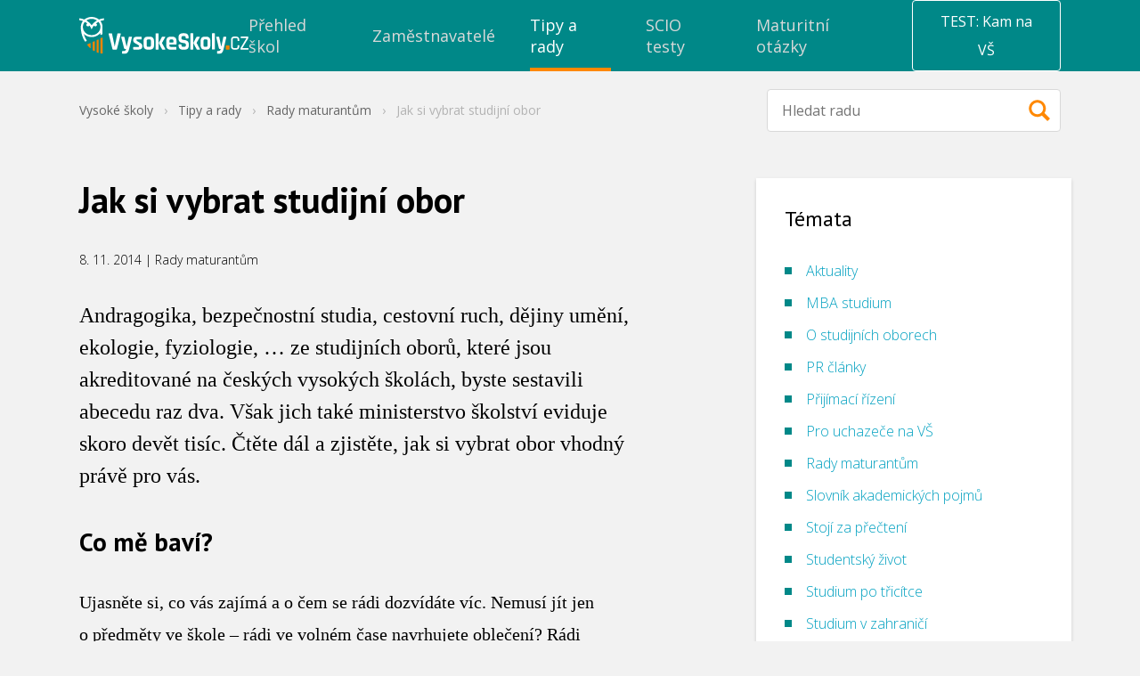

--- FILE ---
content_type: text/html; charset=UTF-8
request_url: https://www.vysokeskoly.cz/clanek/jak-si-vybrat-obor
body_size: 39848
content:
<!doctype html>
<html>
<head>
    <script>
                var baseUrlAcademy = '';
        var locale = 'cs';
        var currentApplication = 'VysokeSkoly';
        var nativeLanguage = 'čeština';

                    var uuid = '183d4bd2-ca5c-43d2-894f-03ce6b1b2382';
        
        var gaConfig = {
            trackEvent: true,
            trackEcommerce: true,
            ecommerceMeasureType: '2025',
        }
    </script>

    
            <meta charset="UTF-8">
        <meta http-equiv="X-UA-Compatible" content="IE=edge,chrome=1">
        <meta name="viewport" content="width=device-width,minimum-scale=1.0,,maximum-scale=1.0,initial-scale=1.0">
                    <meta name="description" content="Chystáte se na vysokou školu, ale ještě nevíte, co studovat? Následující tipy vám pomůžou se rozhodnout.">
                <meta name="referrer" content="unsafe-url">
    
    
    <title>Jak si vybrat studijní obor - Tipy a rady - Vysoké školy</title>
            

    <link rel="shortcut icon" type="image/png" href="//cdn.vysokeskoly.cz/vysokeskoly/static/images/favicon/VS_32.png?v=3">

    <link rel="apple-touch-icon" sizes="57x57" href="//cdn.vysokeskoly.cz/vysokeskoly/static/images/favicon/VS_57.png?v=3">
    <link rel="apple-touch-icon" sizes="72x72" href="//cdn.vysokeskoly.cz/vysokeskoly/static/images/favicon/VS_72.png?v=3">
    <link rel="apple-touch-icon" sizes="96x96" href="//cdn.vysokeskoly.cz/vysokeskoly/static/images/favicon/VS_96.png?v=3">
    <link rel="apple-touch-icon" sizes="114x114" href="//cdn.vysokeskoly.cz/vysokeskoly/static/images/favicon/VS_114.png?v=3">
    <link rel="apple-touch-icon" sizes="144x144" href="//cdn.vysokeskoly.cz/vysokeskoly/static/images/favicon/VS_144.png?v=3">

    <link rel="icon" type="image/png" href="//cdn.vysokeskoly.cz/vysokeskoly/static/images/favicon/VS_32.png?v=3" sizes="32x32">
    <link rel="icon" type="image/png" href="//cdn.vysokeskoly.cz/vysokeskoly/static/images/favicon/VS_96.png?v=3" sizes="96x96">
    <link rel="icon" type="image/png" href="//cdn.vysokeskoly.cz/vysokeskoly/static/images/favicon/VS_144.png?v=3" sizes="144x144">

    <link rel="manifest" href="//cdn.vysokeskoly.cz/vysokeskoly/static/images/favicon/manifest.json?v=3">

    <meta name="msapplication-TileImage" content="//cdn.vysokeskoly.cz/vysokeskoly/static/images/favicon/VS_144.png?v=3">

<meta name="apple-mobile-web-app-title" content="Vysokéškoly.cz">
<meta name="application-name" content="Vysokéškoly.cz">

<meta name="msapplication-TileColor" content="#088">
<meta name="theme-color" content="#088">
    
                <meta property="og:title" content="Jak si vybrat studijní obor - Tipy a rady - Vysoké školy"/>
    <meta property="og:description" content="Chystáte se na vysokou školu, ale ještě nevíte, co studovat? Následující tipy vám pomůžou se rozhodnout."/>
<meta property="og:url" content="https://www.vysokeskoly.cz/clanek/jak-si-vybrat-obor"/>

    <meta property="og:image" content="https://cdn.vysokeskoly.cz/vysokeskoly/uploads/2024/06/6310-road-sign.jpg"/>
            <meta property="og:image:width" content="150"/>
                <meta property="og:image:height" content="103"/>
        

                    <script type="application/ld+json">
    {
    "@context": "https://schema.org",
    "@type": "NewsArticle",
    "headline": "Jak si vybrat studijní obor",
    "image": [
        "//cdn.vysokeskoly.cz/vysokeskoly/uploads/2024/06/6310-road-sign.jpg"
    ],
    "datePublished": "2014-11-08T17:01:51+01:00",
    "dateModified": "2014-11-08T17:01:51+01:00",
    "author": {
        "@type": "Person",
        "name": "Laura Havlová",
        "url": "https://www.vysokeskoly.cz/autor/laura"
    },
    "publisher": {
        "@type": "Organization",
        "name": "Vysoké školy",
        "logo": {
            "@type": "ImageObject",
            "url": "//cdn.vysokeskoly.cz/vysokeskoly/static/images/logo-VSCZ-negativ-RGB.svg"
        }
    },
    "description": "\n<p>Chystáte se na vysokou školu, ale ještě nevíte, co studovat? Následující tipy vám pomůžou se rozhodnout.</p>\n",
    "articleBody": "\n<p>Andragogika, bezpečnostní studia, cestovní ruch, dějiny umění, ekologie, fyziologie, … ze studijních oborů, které jsou akreditované na českých vysokých školách, byste sestavili abecedu raz dva. Však jich také ministerstvo školství eviduje skoro devět tisíc. Čtěte dál a zjistěte, jak si vybrat obor vhodný právě pro vás.</p>\n<h2>Co mě baví?</h2>\n<p>Ujasněte si, co vás zajímá a o čem se rádi dozvídáte víc. Nemusí jít jen o předměty ve škole – rádi ve volném čase navrhujete oblečení? Rádi pomáháte starým lidem? Vymýšlíte chemické pokusy? Pak si můžete vybrat obor i v tomto odvětví. Nezapomeňte, že to, co vystudujete, budete možná dělat celý život.</p>\n<div><img alt=\"\" decoding=\"async\" src=\"//cdn.vysokeskoly.cz/vysokeskoly/uploads/2016/08/6310-study.jpg\" /></div>\n<p>Pokud nevíte, začněte obecně a vylučovací metodou. Obory se dají rozdělit na humanitní, umělecké, technické a ekonomické. Do humanitních spadá například studium jazyků, sociologie, právo nebo filozofie. Umělecké obory zase nabízejí kresbu, tanec, divadlo nebo film. Technické obory zahrnují matematiku, fyziku, chemii či studium informačních technologií. Ekonomické obory jsou na rozhraní těch humanitních a technických – ekonomie je totiž společenská věda, ale zahrnuje poměrně velké množství matematických principů.</p>\n<p>Ne u každého oboru už z názvu poznáte, co vás na něm čeká. Podívejte se proto také na studijní plán a stručné anotace předmětů, abyste nebyli zklamaní hned v prvním semestru.</p>\n<p>Pokud si nejste jistí, zkuste některý z on-line testu studijních předpokladů. Vzorové testy najdete například na stránkách <a href=\"https://www.google.cz/url?sa=t&rct=j&q=&esrc=s&source=web&cd=3&cad=rja&uact=8&ved=0CEwQFjAC&url=http%3A%2F%2Fwww.tutor.cz%2Fupload%2FFile%2Fvzorovy_test_tsp.pdf%3Fref%3Dst-70201778575420-125aff8&ei=W01eVPTtItiqyAT4_oKIBw&usg=AFQjCNGrpQSc9074qW_SIWsVvhQUnFtJEA&sig2=Wis8GomDYd-7QHHU5yqQ1w&bvm=bv.79189006,d.aWw\" target=\"_blank\">Tutor</a>, <a href=\"https://www.scio.cz/nsz/osp.asp\" target=\"_blank\">Scio</a> nebo <a href=\"/pruvodce-vyberem-skoly/\" target=\"_blank\">Jobs.cz</a>. Můžete si také přečíst <a href=\"/clanek/jak-vybrat-ten-spravny-obor-pro-me-radi-lektor-pripravnych-kurzu-martin-vita\" target=\"_blank\">rozhovor s lektorem přípravných kurzů Martinem Vítou</a>.</p>\n<h2>Mám na to?</h2>\n<p>Zkuste se nad sebou kriticky zamyslet. Celou střední školu jste se dřeli matematiku od rána do večera, chodili na doučování a snažili se, co vám síly stačily – a přesto jste na vysvědčení měli nejlépe trojku s odřenýma ušima. I když vás teď studium matematické analýzy na Masarykově univerzitě z nějakého důvodu láká, nedoporučujeme vám ho.</p>\n<div><img alt=\"\" decoding=\"async\" src=\"//cdn.vysokeskoly.cz/vysokeskoly/uploads/2016/08/6310-pencils.jpg\" /></div>\n<p>Na druhou stranu si musíte věřit. I když na vámi vybraný obor vezmou jen pět procent přihlášených uchazečů, pokuste se zůstat klidní, pilně studujte a nenechte si od okolí podrážet nohy. Pokud se na studium aplikované informatiky netváří vaši prarodiče dvakrát vstřícně, možná je to jen tím, že si pod tím neumí nic představit. Zkuste pochybovačnému okolí vysvětlit, co vám studium dané školy přinese, co z vás bude, a proč myslíte, že na studium tohoto oboru máte právě vy.</p>\n<p>Kromě samotného studia vás může překvapit i náročnost přijímacích zkoušek. Podívejte se, kolik procent uchazečů vámi vybraný obor přijímá, zkuste si vyplnit vzorové testy. Najdete je na stránkách fakult nebo třeba v různých internetových diskusích od starších studentů.</p>\n<h2>Kde chci studovat?</h2>\n<p>Chcete při studiu zůstat bydlet doma, nebo se naopak nemůžete dočkat stěhování na druhý konec republiky? Jaké školy jsou ve městě, kde si představujete svou budoucnost? A jsou na nich obory, které by vás zajímaly?</p>\n<p>Pokud nebudete bydlet doma, pak je nutné zvážit i náklady na bydlení – říká se, že v Praze je blaze, ale draze. Koleje i bydlení v bytě je tu dražší než v jiných studentských městech. Budou vás rodiče podporovat, nebo si budete muset najít brigádu? A budete stíhat studium s prací najednou?</p>\n<p>Využijte také dnů otevřených dveří – seznámíte se s prostředím školy, zázemím, okolím, můžete se doptat na podrobnosti už současných studentů.</p>\n<p>Rozhodovat se můžete i mezi veřejnou a soukromou školou. Jak si vybrat, si přečtěte v našem <a href=\"http://vysokeskoly.cz/clanek/co-studovat-verejnou-nebo-soukromou-vs\" target=\"_blank\">dřívějším článku</a>.</p>\n<div><img alt=\"\" decoding=\"async\" src=\"//cdn.vysokeskoly.cz/vysokeskoly/uploads/2016/08/6310-green-light.jpg\" /></div>\n<h2>Co pak?</h2>\n<p>Většina lidí jde studovat obor, o kterém věří, že v něm jednou bude i pracovat. Má ale váš vysněný obor uplatnění? Samozřejmě – práci najdete snad ve všech oborech, které lze studovat. Ale budete uplatnitelní v místě, kde chcete žít? Jaké platové podmínky vám obor nabídne? Bude váš pracovní život slučitelný s tím, co chcete od života soukromého? Pokuste se už při výběru školy myslet na budoucnost.</p>\n<h2>Odpovězte si!</h2>\n<p>Abyste si výběr usnadnili, odpovězte si na následující otázky. Uvidíte, že se vám spektrum možných škol a oborů výrazně sníží. Šťastnou ruku při výběru!</p><div class=\"promobox search-category-list standalone\">\r\n    <div class=\"grid grid--center\">\r\n        <div class=\"grid__item\">\r\n\t\t  <h2 class=\"typography-display2\">Aktuální přehled studia pro rok 2026/2027:</h2>\r\n        </div>    \r\n        <div class=\"grid__item e-7\">\r\n            <dl class=\"icon-description\">\r\n                <dt><span class=\"icon tag__icon tag__icon--large icon--folder\" aria-hidden=\"true\"></span></dt>\r\n                <dd><a class=\"tag\" href=\"/v/ekonomie-a-management/\" target=\"_blank\">\r\n                    📊 Ekonomie a management\r\n                </a></dd>\r\n                <dt><span class=\"icon tag__icon tag__icon--large icon--folder\" aria-hidden=\"true\"></span></dt>\r\n                <dd><a class=\"tag\" href=\"/v/humanitni-a-spolecenske-vedy/\" target=\"_blank\">\r\n                    💬 Humanitní a společenské vědy\r\n\t\t\t\t<dt><span class=\"icon tag__icon tag__icon--large icon--folder\" aria-hidden=\"true\"></span></dt>\r\n                <dd><a class=\"tag\" href=\"/v/informacni-technologie/\" target=\"_blank\">\r\n                    💻 Informační technologie\r\n                </a></dd>\r\n                <dt><span class=\"icon tag__icon tag__icon--large icon--folder\" aria-hidden=\"true\"></span></dt>\r\n                <dd><a class=\"tag\" href=\"/v/jazyky-a-mezinarodni-studia/\" target=\"_blank\">\r\n                    🌍 Jazyky a mezinárodní studia\r\n                </a></dd>\r\n                <dt><span class=\"icon tag__icon tag__icon--large icon--folder\" aria-hidden=\"true\"></span></dt>\r\n                <dd><a class=\"tag\" href=\"/v/kultura-a-umeni/\" target=\"_blank\">\r\n                    🎭 Kultura a umění\r\n                </a></dd>\r\n                <dt><span class=\"icon tag__icon tag__icon--large icon--folder\" aria-hidden=\"true\"></span></dt>\r\n                <dd><a class=\"tag\" href=\"/v/medicina-a-farmacie/\" target=\"_blank\">\r\n                    🩺 Medicína a farmacie\r\n                </a></dd>\r\n            </dl>\r\n        </div>\r\n        <div class=\"grid__item e-6 e-push-1\">\r\n            <dl class=\"icon-description\">\r\n                <dt><span class=\"icon tag__icon tag__icon--large icon--folder\" aria-hidden=\"true\"></span></dt>\r\n                <dd><a class=\"tag\" href=\"/v/pravo-a-verejna-sprava/\" target=\"_blank\">\r\n                   ⚖️ Právo a veřejná správa\r\n                </a></dd>\r\n                <dt><span class=\"icon tag__icon tag__icon--large icon--folder\" aria-hidden=\"true\"></span></dt>\r\n                <dd><a class=\"tag\" href=\"/v/prirodni-vedy/\" target=\"_blank\">\r\n                   🧪 Přírodní vědy\r\n                </a></dd>\r\n                <dt><span class=\"icon tag__icon tag__icon--large icon--folder\" aria-hidden=\"true\"></span></dt>\r\n                <dd><a class=\"tag\" href=\"/v/technika/\" target=\"_blank\">\r\n                   🏗️ Technika\r\n                </a></dd>\r\n                <dt><span class=\"icon tag__icon tag__icon--large icon--folder\" aria-hidden=\"true\"></span></dt>\r\n                <dd><a class=\"tag\" href=\"/v/ucitelstvi-a-sport/\" target=\"_blank\">\r\n                   🎓 Učitelství a sport\r\n                </a></dd>\r\n                <dt><span class=\"icon tag__icon tag__icon--large icon--folder\" aria-hidden=\"true\"></span></dt>\r\n                <dd><a class=\"tag\" href=\"/v/zemedelstvi-a-veterina/\" target=\"_blank\">\r\n                   🌱 Zemědělství a veterina\r\n                </a></dd>\r\n\t\t\t\t<dt><span class=\"icon tag__icon tag__icon--large icon--folder\" aria-hidden=\"true\"></span></dt>\r\n                <dd><a class=\"tag\" href=\"/studium-pri-praci/v/mba/\" target=\"_blank\">\r\n                   💼 MBA studium\r\n                </a></dd>\r\n            </dl>\r\n        </div>\r\n      <div class=\"grid__item\">\r\n        <hr>\r\n      </div>\r\n<div class=\"grid__item\">\r\n        <hr>\r\n\t<h3 class=\"typography-display2\"><b>Nevíš, co studovat?</b></h3>\r\n\t<p>Udělej si test <b>\"Na co se hodím?\"</b> a za 5 minut to zjistíš!    <a class=\"button\" href=\"https://www.vysokeskoly.cz/pruvodce-vyberem-skoly/\" target=\"_blank\">Spustit test</a></p>\r\n      </div>\r\n    </div>\r\n</div>\n<ol>\n<li>Co chci studovat?</li>\n<li>Kde chci studovat?</li>\n<li>Které školy připadají v úvahu?</li>\n<li>Jakou má škola pověst, co o ní říkají i studenti?</li>\n<li>Jaké jsou šance, že mě přijmou?</li>\n<li>Nabízí škola a město i sportovní a kulturní vyžití?</li>\n<li>Přihlédne škola při přijímačkách k mým úspěchům na \tstřední škole?</li>\n<li>Má obor uplatnění v místě, kde budu žít?</li>\n</ol>\n<p>Zdroj ilustrací: freeimages.com</p>\n",
    "articleSection": "Rady maturantům",
    "keywords": "Vysoká škola, Vysokoškolský život, SCIO, Tutor, Tipy a rady, Jobs.cz",
    "inLanguage": "cs",
    "thumbnailUrl": "//cdn.vysokeskoly.cz/vysokeskoly/uploads/2024/06/6310-road-sign.jpg",
    "mainEntityOfPage": "https://www.vysokeskoly.cz/clanek/jak-si-vybrat-obor",
    "url": "https://www.vysokeskoly.cz/clanek/jak-si-vybrat-obor",
    "wordCount": 1013,
    "copyrightYear": "2014",
    "copyrightHolder": "Vysoké školy"
}
    </script>

        <link rel="canonical" href="https://www.vysokeskoly.cz/clanek/jak-si-vybrat-obor" />

        <meta name="robots" content="index, follow, max-snippet:-1, max-image-preview:large, max-video-preview:-1" />

    
            <meta property="article:published_time" content="2014-11-08T17:01:51+01:00" />
    <meta property="article:modified_time" content="2014-11-08T17:01:51+01:00" />
        <meta property="article:author" content="Laura Havlová" />
            <meta property="article:section" content="Rady maturantům" />
            <meta property="article:tag" content="Vysoká škola" />
        <meta property="article:tag" content="Vysokoškolský život" />
        <meta property="article:tag" content="SCIO" />
        <meta property="article:tag" content="Tutor" />
        <meta property="article:tag" content="Tipy a rady" />
        <meta property="article:tag" content="Jobs.cz" />
    
            <meta name="news_keywords" content="Vysoká škola, Vysokoškolský život, SCIO, Tutor, Tipy a rady, Jobs.cz" />
    
            <link
            href="https://fonts.googleapis.com/css?family=Open+Sans:300,400,700&#124;PT+Sans:400,700&amp;subset=latin-ext"
            rel="stylesheet"
            type="text/css"
        />

        <link href="//cdn.vysokeskoly.cz/vysokeskoly/static/css/vysokeskoly.min.css?v=7e577def76fe4afc6227c9ae53a64ba7"
              rel="stylesheet"
              type="text/css"
        />

        <link href="//cdn.vysokeskoly.cz/vysokeskoly/static/main/main.css?v=a4f072a5a6fd0a14f051ae9419bf7405"
              rel="stylesheet"
              type="text/css"
        />

        <noscript>
            <style>
                .collapsible-gradient {
                    max-height: 100%;
                }
            </style>
        </noscript>
    
            <script src="//cdn.vysokeskoly.cz/vysokeskoly/static/main/main.min.js?v=d4bac50991e1258f29806444b420eeb3"></script>
    
    
    
</head>
<body>
    
<!-- Google Tag Manager -->
<script>(function(w,d,s,l,i){w[l]=w[l]||[];w[l].push({'gtm.start':
new Date().getTime(),event:'gtm.js'});var f=d.getElementsByTagName(s)[0],
j=d.createElement(s),dl=l!='dataLayer'?'&l='+l:'';j.async=true;j.src=
'https://www.googletagmanager.com/gtm.js?id='+i+dl;f.parentNode.insertBefore(j,f);
})(window,document,'script','dataLayer','GTM-P7WV6QT');</script>
<!-- End Google Tag Manager -->



        
<svg height="0" width="0" style="position:absolute" xmlns="http://www.w3.org/2000/svg" xmlns:xlink="http://www.w3.org/1999/xlink" xmlns:serif="http://www.serif.com/" xmlns:xodm="http://www.corel.com/coreldraw/odm/2003"><defs><symbol viewBox="0 0 48 48" id="icon-13-plat">
  <!-- Generator: Adobe Illustrator 29.7.1, SVG Export Plug-In . SVG Version: 2.1.1 Build 8)  -->
  <path d="M34.73,20.87s-.61-.13-.81-.22c-.51-.24-1.04-.63-1.35-1.12-.3-.48-.36-1.47-.77-1.56l-15.46.02c-.39.61-.35,1.2-.9,1.83-.61.7-1.83.95-1.91,1.04-.19.22.11,5.01,0,5.73,1.74.1,2.41,1.39,2.82,2.89h15.66c-.04-1.51,1.23-2.83,2.73-2.89-.12-.72.18-5.52,0-5.73M36.12,30.58H12.15v-13.84h23.97v13.84Z" />
  <path d="M27.08,23.46c-.23.27.38.32.55.51,2.05,2.17-2.01,4.8-4.04,2.49-.35-.4.33-1.03.56-1.07.21-.04.71.52,1,.61,1.67.5,2.2-1.46.59-1.82-.19-.04-.7,0-.72-.03-.03-.03-.03-.93,0-.96.08-.08,1.98-.02,1.44-1.23-.55-1.24-2.07.27-2.19.27-.06,0-.55-.61-.76-.62,1-2.09,4.81-1.7,4.38.95-.12.75-.64.7-.81.9" />
  <path d="M22.28,20.44v6.71h-1.51v-5.21l-1.02.68c-.23-.29-.6-.55-.37-.89.43-.62,2.07-1.59,2.89-1.3" />
</symbol><symbol viewBox="0 0 147 147" id="icon-anglicky-jazyk">
    <path d="M147,20.05A20.05,20.05,0,0,0,127,0H20.05A20.05,20.05,0,0,0,0,20.05V127a20.05,20.05,0,0,0,20.05,20H127a20.05,20.05,0,0,0,20-20Z" style="fill:#f80;fill-rule:evenodd" />
    <path d="M71.29,86.93H56.21L52.49,97.81H42.88L60.56,48.35h7.08L85.32,97.81H75.22ZM58.66,79.22H69.19l-3.65-11-1.47-7.71h-.36l-1.47,7.78Z" style="fill:#fff" />
    <path d="M94.51,48.7h9.62V84.62a21.44,21.44,0,0,1-.64,5.33,12.44,12.44,0,0,1-2.07,4.46,10.54,10.54,0,0,1-3.68,3.08,11.73,11.73,0,0,1-5.47,1.16,25.57,25.57,0,0,1-4.42-.42A18.35,18.35,0,0,1,83.71,97l2.1-7.86a9.13,9.13,0,0,0,4.14.91c2,0,3.22-.72,3.76-2.17a17.14,17.14,0,0,0,.8-5.76Z" style="fill:#fff" />
</symbol><symbol viewBox="0 0 27 14" id="icon-arrow">
    <path d="M0.5,0.5l13,13l13,-13" style="fill:none;stroke:currentColor;stroke-width:1.01px;" />
</symbol><symbol viewBox="0 0 48 48" id="icon-auto-pro-soukrome-ucely">
  <!-- Generator: Adobe Illustrator 29.7.1, SVG Export Plug-In . SVG Version: 2.1.1 Build 8)  -->
  <path d="M17.21,27.5c0-.58-.47-1.05-1.05-1.05s-1.05.47-1.05,1.05.47,1.05,1.05,1.05,1.05-.47,1.05-1.05M18.34,27.53c0,1.21-.98,2.19-2.19,2.19s-2.19-.98-2.19-2.19.98-2.19,2.19-2.19,2.19.98,2.19,2.19" />
  <path d="M32.78,27.5c0-.58-.47-1.05-1.05-1.05s-1.05.47-1.05,1.05.47,1.05,1.05,1.05,1.05-.47,1.05-1.05M33.91,27.53c0,1.21-.98,2.19-2.19,2.19s-2.19-.98-2.19-2.19.98-2.19,2.19-2.19,2.19.98,2.19,2.19" />
  <path d="M20.24,22.06v-3.14h4.01c.6,0,2.91,2.67,3.55,3.14h-7.56ZM19.25,22.06h-5.41c.36-.8,1.04-2.35,1.78-2.82.09-.06.68-.32.72-.32h2.9v3.14h0ZM36.39,24.11c-1.44-2.26-4.77-1.27-6.71-2.12-.33-.15-1.08-.86-1.41-1.15-.94-.82-2.64-2.86-3.81-3.06-2.58.12-5.46-.25-8-.03-2.58.22-2.4,2.14-3.66,3.55-.54.61-1.85.66-2.07,1.88-.1.53-.1,2.91.05,3.39.16.5.79.95,1.29,1.04,1.57.27,1.04-.35,1.48-1.37.95-2.17,4.08-2.17,5.12,0,.23.48.22,1.31.7,1.4l9.17-.02c.27-.09.43-1.04.6-1.38,1.01-2.06,4.17-2.18,5.12,0,.13.3.24,1.15.31,1.25.13.18,1.39.19,1.64.12.88-.25.61-2.83.18-3.5" />
</symbol><symbol viewBox="0 0 48 48" id="icon-bank">
<g id="icon-bank_bank_1_">
	<path d="M36,35.5c0,0.276-0.224,0.5-0.5,0.5h-23c-0.276,0-0.5-0.224-0.5-0.5v-1c0-0.276,0.224-0.5,0.5-0.5h23
		c0.276,0,0.5,0.224,0.5,0.5V35.5z M12,22.385c0-0.268,0.178-0.682,0.394-0.85l11.211-9.26c0.217-0.168,0.572-0.152,0.789,0.016
		l11.211,9.234C35.822,21.693,36,22.118,36,22.385S35.775,23,35.5,23H33v8h1.5c0.275,0,0.5,0.214,0.5,0.489v1
		C35,32.765,34.775,33,34.5,33h-21c-0.275,0-0.5-0.235-0.5-0.511v-1C13,31.214,13.225,31,13.5,31H15v-8h-2.5
		C12.225,23,12,22.65,12,22.385z M19,31v-8h-2v8H19z M23,31v-8h-2v8H23z M27,31v-8h-2v8H27z M31,23h-2v8h2V23z" />
</g>
</symbol><symbol viewBox="0 0 48 48" id="icon-bonusy-premie">
  <!-- Generator: Adobe Illustrator 29.7.1, SVG Export Plug-In . SVG Version: 2.1.1 Build 8)  -->
  <path d="M34.99,17.67h-6.13l.26-.21.76-.77c.57-.58.93-1.35.93-2.17h0c0-.81-.31-1.59-1-2.12-2.34-1.78-5.36.83-6,3.17-.4.09-.27-.05-.38-.22-.36-.55-.53-1.16-.99-1.74-2.33-2.93-6.06-1.94-5.88,1.01.06.99.58,1.9,1.37,2.52l.19.15c.07.04.14.08.21.13.13.09.27.18.41.25h-6.5c-.35,0-.63.28-.63.63v5.17c0,.35.28.63.63.63h.83v8.77c0,.39.32.71.71.71h19.7c.39,0,.71-.32.71-.71v-8.77h.81c.35,0,.63-.28.63-.63v-5.17c0-.35-.28-.63-.63-.63ZM28.51,13.52c.37.07.68.45.75.81.3,1.72-3.17,3.13-4.6,3.13.62-1.54,1.77-4.35,3.85-3.93ZM18.36,15.46h0c-1.19-1.92.97-2.61,2.46-1.26.96.87,1.17,2.35,2.14,3.25-1.29-.03-3.9-.86-4.6-1.99ZM24.92,24.1v8.1h-2.66v-8.1h2.66ZM22.26,22.73v-3.69h2.66v3.69h-2.66ZM12.97,22.73v-3.69h7.92v3.69h-7.83s-.09,0-.09,0ZM14.44,24.1h6.46v8.1h-6.46v-8.1ZM32.81,32.2h-6.51v-8.1h6.51v8.1ZM34.25,22.73h-.07s-7.89,0-7.89,0v-3.69h7.96v3.69Z" />
</symbol><symbol viewBox="0 0 48 48" id="icon-children-friendly">
  <!-- Generator: Adobe Illustrator 29.7.1, SVG Export Plug-In . SVG Version: 2.1.1 Build 8)  -->
  <path d="M25.95,16.51v2.55c0,.09,0,.27-.03.74-1.31.05-2.59-.58-3.63-1.37-.45-.34-1.16-1.41-1.67-1.29-.41.1-4.07,2.04-4.3,2.32-.61.75-.43,2.08-.75,2.74-.37.78-1.88.08-1.94,1.93-.08,2.34,1.3,1.51,2.14,2.1.3.21,1.38,2.87,2.18,3.69,3.26,3.32,9.33,2.96,12.21-.65.6-.76,1.15-2.45,1.56-2.85.43-.41.95-.26,1.38-.46.97-.46.97-2.58.18-3.11-.34-.23-1.03-.11-1.29-.41-.43-.5-.28-1.75-.72-2.17-.24-.23-1.22-.48-1.65-.73-1.39-.8-2.65-1.78-3.67-3.03M32.95,27.73c-.06.05-.34,1.04-.54,1.39-3.73,6.26-13.15,6.51-17,.23-.23-.38-.62-1.55-.69-1.6-.1-.09-.57-.05-.83-.17-1.65-.82-2.14-2.56-1.84-4.31.29-1.72,1.78-1.74,2.07-2.34.22-.46.36-1.9.64-2.66,2.82-7.7,13.86-8.36,17.48-.95.43.87.92,3.47,1.16,3.8.15.2.77.29,1.11.55,1.8,1.38,1.33,5.19-.79,6.02-.23.09-.64-.02-.75.07" />
  <path d="M20.57,26.82c.75-.25,1.17.54,1.83.87.84.42,1.68.55,2.59.25.71-.23,1.2-1.2,1.78-1.15.92.08.71,1.16.29,1.75-1.29,1.8-4.74,1.59-6.22.16-.44-.42-1.16-1.58-.26-1.88" />
  <path d="M21.6,23.05c0,.75-.61,1.35-1.35,1.35s-1.35-.61-1.35-1.35.61-1.35,1.35-1.35,1.35.61,1.35,1.35" />
  <path d="M28.57,23.06c0,.74-.6,1.35-1.35,1.35s-1.35-.6-1.35-1.35.6-1.35,1.35-1.35,1.35.6,1.35,1.35" />
</symbol><symbol viewBox="0 0 48 48" id="icon-dog-friendly-office">
  <!-- Generator: Adobe Illustrator 29.7.1, SVG Export Plug-In . SVG Version: 2.1.1 Build 8)  -->
  <path d="M20.02,28.96c.89.44,1.04-.51,1.95-.89,1.83-.77,3.45.3,3.68,2.22.19,1.57-.58,1.54-1.52,2.49,1.61-.22,2.3,1.54.87,2.24-3.29-.21-6.94.3-10.18.01-2.23-.2-2.98-1.16-3.37-3.29-.13-.69-.4-2.13.34-2.5,1.56-.78,1.37,2.57,1.87,3.23.22.3,1.33.71,1.66.5.27-.17-.21-2.61.02-3.12.63-4.37,3.4-7.33,6.17-10.48,1.62.64,3.95,1.18,4.94-.73.31-.6.35-4.75.02-4.97-.18-.12-.68.02-.76.32-.09.33.28,2.25.16,3.08-.38,2.77-3.68,2.26-4.33.26-.58-1.76.58-6.05,2.7-6.4.54-.09,2.17-.22,2.73-.22,2.33,0,2.14.96,3.23,2.27,1.36,1.63,3.48.89,4.22,1.65.93.96-.09,3.77-1.37,3.94-.82.11-2.79-.21-3.44.28-.56.42.17,3.67.21,4.5.07,1.61-.35,8.71.48,9.5.46.45,1.83.05,1.44,1.42-.33,1.13-4.24.89-4.57.34-.16-.26-.21-2.75-.32-3.4-.31-1.89-1.14-4.29-3.39-4.44-1.48-.1-3.06.66-3.43,2.16" />
</symbol><symbol viewBox="0 0 48 48" id="icon-dovolena-navic">
  <!-- Generator: Adobe Illustrator 29.7.1, SVG Export Plug-In . SVG Version: 2.1.1 Build 8)  -->
  <path d="M21.66,15.2c-.64-.84-3.69-2.41-4.03-3.21-.14-.32.84-.56,1.05-.6,2.75-.41,4.74,1.38,6,3.62,1.09-2.57,3.99-3.54,6.56-2.53.46.18,1.41.55.81.92-.78.5-2.19.73-3.06,1.15l-1.65.82c2.99-.19,5.74,2.95,5.49,5.86-.45.44-3.59-2.28-4.19-2.68-.25-.17-1.71-1.11-1.86-.98,1.94,2.2,2.72,5.64.46,7.87-1.03-1.78-1.54-4.93-2.83-6.48-.44-.53-1.26,1.23-1.38,1.54-.96,2.35-1.76,7.52-1.38,9.98.11.7.64.22,1.19.26,3.42.24,7.63.94,10.25,3.32.5.45,1.15.9,1.01,1.64H12.41c-1.26,0,.19-1.52.55-1.83,1.57-1.33,4.1-2.26,6.12-2.58-.2-3.87.11-7.51,1.93-10.99.29-.56,1.74-2.32,1.74-2.47.02-.6-2.19-.05-2.53.03-1.62.37-3.1,1.08-4.61,1.71-.43-1.63,1.84-4.4,3.39-4.4h2.66Z" />
</symbol><symbol viewBox="0 0 4.42 4.25" id="icon-ekonomie-a-management">
    <path d="M4,.85A.42.42,0,1,0,3.67.7l-.57.86a.28.28,0,0,0-.13,0A.42.42,0,0,0,2.55,2V2l-.79.35a.41.41,0,0,0-.32-.15.43.43,0,0,0-.36.65l-.74.85V0H0V4.25H4.25V3.91H.51L1.27,3a.33.33,0,0,0,.17,0,.42.42,0,0,0,.43-.42.09.09,0,0,0,0-.05l.8-.35A.41.41,0,0,0,3,2.38.42.42,0,0,0,3.4,2a.39.39,0,0,0-.09-.26L3.88.84Z" />
    <path d="M.61,3.4H.34V3.23H.76L.61,3.4Zm.24-.68H.34V2.55H.85V2H.34V1.87H.85V1.36H.34V1.19H.85V.68H.34V.51H.85V0H1V.51h.51V0H1.7V.51h.51V0h.17V.51h.51V0h.17V.51h.51V.43a.43.43,0,0,0,.1.27l-.1.15V.68H3.06v.51h.29l-.12.17H3.06v.18H2.89V1.36H2.38v.51h.18a.28.28,0,0,0,0,.09V2L2.49,2H2.38v0l-.17.07V2H1.7V2.3a.38.38,0,0,0-.17-.08V2H1v.51H1a.28.28,0,0,0,0,.09s0,0,0,.08H1v.21l-.17.19v-.4ZM2.38,1.19h.51V.68H2.38Zm-.68,0h.51V.68H1.7Zm0,.68h.51V1.36H1.7ZM1,1.19h.51V.68H1Zm0,.68h.51V1.36H1ZM3.74.09V0H3.57V.43A.41.41,0,0,1,3.74.09Zm0,1.1h.51v.17H3.74v.51h.51V2H3.74v.51h.51v.17H3.74v.51h.51V3.4H3.74v.51H3.57V3.4H3.06v.51H2.89V3.4H2.38v.51H2.21V3.4H1.7v.51H1.53V3.4H1v.51H.85v-.4l.25-.28h.43V3.05A.38.38,0,0,0,1.7,3v.26h.51V2.72H1.86a.25.25,0,0,0,0-.08.09.09,0,0,0,0-.05l.1,0h.25V2.44l.17-.07v.18h.51V2.37h.17v.18h.51V2H3.39S3.4,2,3.4,2s0-.06,0-.09h.18V1.36h0l.2-.3v.13ZM2.89,2.72H2.38v.51h.51Zm.68,0H3.06v.51h.51Z" />
</symbol><symbol viewBox="0 0 48 48" id="icon-envelope">
<g id="icon-envelope_envelope_2_">
	<path d="M24,28L12,16h24L24,28z M24,30l-5-5l-7,7h24l-7-7L24,30z M30,24l6,6V18L30,24z M12,18v12l6-6L12,18z" />
</g>
</symbol><symbol viewBox="0 0 48 48" id="icon-facebook">
    <g transform="matrix(0.0128003,0,0,0.0127964,15.6926,8.00437)">
        <path d="M842.506,2499.7L842.506,1359.6L1225.2,1359.6L1282.49,915.28L842.506,915.28L842.506,631.596C842.506,502.959 878.232,415.285 1062.71,415.285L1298,415.177L1298,17.785C1257.29,12.39 1117.63,0.296 955.151,0.296C615.923,0.296 383.68,207.35 383.68,587.615L383.68,915.292L0,915.292L0,1359.61L383.668,1359.61L383.668,2499.72L842.506,2499.7Z" style="fill-rule:nonzero;" />
    </g>
</symbol><symbol viewBox="0 0 144 276.94" id="icon-facebook-2">
    <path d="M88.42,244.4V147.76H120.9l4.86-37.66H88.42v-24c0-10.9,3.06-18.36,18.69-18.36h20V34.07A266.39,266.39,0,0,0,98,32.54c-28.82,0-48.52,17.55-48.52,49.79V110.1H16.92v37.66H49.48V244.4Z" />
</symbol><symbol viewBox="0 0 48 48" id="icon-firemni-oslavy">
  <!-- Generator: Adobe Illustrator 29.7.1, SVG Export Plug-In . SVG Version: 2.1.1 Build 8)  -->
  <path d="M21.19,20.14c1.16,1.35,2-1.8,2.07-2.61.11-1.15-.46-2.04-.37-3.04.05-.52,1.69-3.65-.22-3.11-.52.15-1.33,2.54-1.38,3.11-.09,1.09.46,1.95.36,3.04-.08.91-1.05,1.93-.46,2.61" />
  <path d="M33.54,25.49c-1.57.24-2.36-1.34-4.42-1.02-.75.12-2.22.48-1.9,1.45.33.98,2.1-.12,2.88-.03.8.09,1.55.94,2.28,1.14.83.22,3.57-.32,2.96-1.53-.41-.8-1.29-.09-1.8,0" />
  <path d="M31.88,29.26c-.72,0-1.31.59-1.31,1.31s.59,1.31,1.31,1.31,1.31-.58,1.31-1.31-.59-1.31-1.31-1.31" />
  <path d="M17.58,17.77c1.42-.29,1.15-2.81-.63-2.44-1.34.28-1.14,2.8.63,2.44" />
  <path d="M34.71,22.22c0-.63-.51-1.13-1.13-1.13s-1.13.51-1.13,1.13.51,1.13,1.13,1.13,1.13-.51,1.13-1.13" />
  <path d="M35.7,15.99l-.86-1.21c-.04-.05-.05-.12-.02-.18l.51-1.4c.06-.16.02-.33-.09-.45-.12-.12-.29-.16-.45-.12l-1.42.45c-.06.02-.13,0-.18-.03l-1.17-.92c-.13-.1-.31-.12-.46-.05s-.24.22-.25.39v1.49c-.01.06-.05.12-.1.16l-1.23.83c-.14.09-.21.25-.19.42s.14.3.29.36l1.41.47c.06.02.11.07.12.13l.41,1.43c.04.13.12.22.24.28.18.08.41.03.53-.14l.89-1.2s.1-.08.16-.08l1.49.05c.07,0,.14-.01.2-.04.12-.06.2-.16.23-.29.03-.12,0-.25-.07-.36" />
  <path d="M14.43,30.62l7.62-.22-8.08,2.79c-.3.11-.8-.06-.4-.88M18.61,22.42c.21.25.42.51.65.74.18.18.37.36.55.54.35.34.69.69,1.04,1.03.14.14.28.28.42.42l-4.06.02,1.4-2.75ZM24.49,28.67s-.17,0-.23,0l-8.87.04.81-1.59,7.03-.04,1.16,1.15c.17.18.2.3.1.43M19.73,20.88c-.88-.87-2.35-.59-2.85.54l-5.35,12.02c-.4.9.47,1.84,1.4,1.51l13.22-4.7c1.05-.37,1.34-1.71.55-2.49l-2.43-2.4" />
  <path d="M25.79,22.8l3.55-3.47c.3-.29.31-.78.01-1.08-.29-.3-.78-.31-1.08-.01l-3.55,3.47c-.3.29-.31.78-.01,1.08.29.3.78.31,1.08.01" />
</symbol><symbol viewBox="0 0 48 48" id="icon-firemni-rekreacni-zarizeni">
  <!-- Generator: Adobe Illustrator 29.7.1, SVG Export Plug-In . SVG Version: 2.1.1 Build 8)  -->
  <path d="M12.28,22.4c.31.36.85.41,1.22.11l10.22-8.81,9.49,9.08c.32.31.82.32,1.16.04l.11-.09c.39-.33.41-.92.05-1.27l-1.26-1.25h.07v-6.36h-3.26v3.2l-6.28-6.22-11.44,10.38c-.34.31-.38.84-.08,1.2" />
  <polygon points="16.94 30.63 18.15 30.63 16.28 27.96 17.42 27.96 15 24.49 12.57 27.96 13.71 27.96 11.84 30.63 13.05 30.63 11.25 33.2 14.1 33.2 14.1 35.83 15.61 35.83 15.61 33.2 18.74 33.2 16.94 30.63" />
  <polygon points="15.23 22.39 15.23 23.26 19.15 28.86 18.01 28.86 19.87 31.53 18.67 31.53 19.45 32.66 27.41 32.66 28.2 31.53 26.99 31.53 28.86 28.86 27.72 28.86 31.63 23.26 31.63 22.51 23.7 15.4 15.23 22.39" />
  <polygon points="33.81 30.63 35.02 30.63 33.15 27.96 34.29 27.96 31.87 24.49 29.45 27.96 30.58 27.96 28.72 30.63 29.92 30.63 28.13 33.2 30.97 33.2 30.97 35.83 32.49 35.83 32.49 33.2 35.61 33.2 33.81 30.63" />
</symbol><symbol viewBox="0 0 48 48" id="icon-firemni-skolka">
  <!-- Generator: Adobe Illustrator 29.7.1, SVG Export Plug-In . SVG Version: 2.1.1 Build 8)  -->
  <path d="M29.28,29.55c-2.15.29-3.46,5.52-.12,4.73,2.78-.66,2.45-5.04.12-4.73M17.55,29.55c-2.46.51-1.37,4.49.9,4.8,3.41.47,1.68-5.33-.9-4.8M32.48,28.94c.31-.21.2-1.37.03-1.77-.27-.62-2.25-2.47-2.9-2.43-.3.02-1,.82-1.34,1.02-2.37,1.42-5,1.85-7.64.81-.7-.28-2.86-1.87-3.1-1.85-1.05.09-3.5,2.53-2.71,3.76.65,1.01,1.53-.46,2.51-.62,2.71-.43,4.82,2.31,4.74,4.83h3.35c-.15-2.34,1.99-5.2,4.52-4.8.76.12,2.15,1.32,2.54,1.06M17.55,12.79c-1.25.14-1.81,1.07-1.62,2.28.25,1.58,1.96.92,2.19,1.73.21.73-.83,1.93-.7,3.29.36,3.73,4.73,6.04,8.12,4.99,2.71-.84,5.13-3.81,4.06-6.74-.14-.39-.65-.79-.61-1.18.1-1.08,1.74-.62,2.24-1.85.7-1.72-1-3.27-2.6-2.23-1.02.66-.52,2.16-1.46,2.28-.42.05-1.9-.69-2.78-.76-.55-.04-1.3-.03-1.85.03-.59.06-2.24.72-2.42.69-.66-.12-.45-2.78-2.58-2.54M26.52,13.3s.13-.52.3-.72c3.23-3.95,8.13.53,5.57,4.08-.28.39-1.2.97-1.21,1.05-.02.22.32.91.36,1.31.13,1.38-.26,2.86-.88,4.08,1.92,1.29,4.57,3.26,3.65,5.91-.36,1.03-1.42,1.45-1.45,1.57-.12.5.06,1.32-.04,1.97-.36,2.19-3.4,4.32-5.54,3.4-.71-.31-1.18-1.28-1.77-1.39-.38-.07-3.79-.06-3.96.04-.05.03-.42.71-.8.97-2.49,1.76-5.87-.67-6.3-3.35-.08-.52.09-1.16-.05-1.63-.14-.46-1.25-.75-1.44-2.1-.37-2.58,1.76-4.23,3.72-5.4-.37-.83-.82-1.69-.92-2.62-.09-.84.27-2.32.18-2.74-.04-.16-.49-.29-.67-.49-3.38-3.65,1.57-8.41,5.02-5.02.25.25.51,1.01.78,1.07.21.05,1.06-.31,1.48-.34.56-.04,1.31-.05,1.87,0,.42.03,2.03.43,2.12.37" />
  <path d="M25.96,21.53c.08.05.23.65.21.81-.08.76-1.69,1.5-2.39,1.55-1.09.09-3.48-1.01-2.66-2.26.53-.81,1.32.29,1.74.48,1.27.56,2.37-1.04,3.09-.58" />
  <path d="M27.48,18.65c0,.59-.48,1.07-1.07,1.07s-1.07-.48-1.07-1.07.48-1.07,1.07-1.07,1.07.48,1.07,1.07" />
  <path d="M22.02,18.64c0,.58-.47,1.05-1.05,1.05s-1.05-.47-1.05-1.05.47-1.05,1.05-1.05,1.05.47,1.05,1.05" />
</symbol><symbol viewBox="0 0 48 48" id="icon-flexibilni-pracovni-doba">
  <!-- Generator: Adobe Illustrator 29.7.1, SVG Export Plug-In . SVG Version: 2.1.1 Build 8)  -->
  <path d="M26.73,28.26c.35-.36.35-.93,0-1.28l-2.92-2.92v-3.96c0-.5-.41-.91-.91-.91s-.91.41-.91.91v4.71l3.46,3.46h0c.36.36.93.36,1.28,0Z" />
  <path d="M34.6,24.66c-.46-.04-.88.27-.97.72-.34,1.74-1.54,5.85-5.53,7.8-4.3,2.1-9.92.61-12.79-3.39-1.99-2.78-2.44-6.5-1.16-9.69,2.13-5.31,7.78-6.25,8.01-6.29,3.68-.57,7.46.94,9.89,3.89l-3.21-.4c-.43-.05-.82.25-.88.68s.25.82.68.88l5.2.65h0c.43.05.82-.25.88-.68l.57-4.58c.05-.43-.25-.82-.68-.88s-.82.25-.88.68l-.31,2.47c-2.84-3.42-7.24-5.16-11.54-4.49-.28.04-6.9,1.14-9.42,7.4-1.51,3.76-.99,8.14,1.36,11.42,2.33,3.25,6.22,5.09,10.08,5.09h0c1.71,0,3.42-.37,4.98-1.13,4.67-2.28,6.1-7,6.51-9.07.11-.53-.27-1.03-.8-1.08Z" />
</symbol><symbol viewBox="0 0 48 48" id="icon-folder">
    <path id="icon-folder_folder-closed_2_" d="M36,20L36,34C36,34.55 35.55,35 35,35L13,35C12.45,35 12,34.55 12,34L12,20C12,19.45 12.45,19 13,19L35,19C35.55,19 36,19.45 36,20ZM35,18L35,16C35,15.447 34.552,15 34,15L23.666,15L23.316,13.948C23.143,13.427 22.55,13 22,13L17,13C16.45,13 15.857,13.427 15.684,13.948L15.334,15L14,15C13.45,15 13,15.45 13,16L13,18L35,18Z" style="fill-rule:nonzero;" />
</symbol><symbol viewBox="0 0 30 22" id="icon-folder-closed">
    <g id="icon-folder-closed_folder-closed_2_" transform="matrix(1,0,0,1,-60.9939,-2173)">
        <path d="M84,2180L84,2194C84,2194.55 83.55,2195 83,2195L61,2195C60.45,2195 60,2194.55 60,2194L60,2180C60,2179.45 60.45,2179 61,2179L83,2179C83.55,2179 84,2179.45 84,2180ZM83,2178L83,2176C83,2175.45 82.552,2175 82,2175L71.666,2175L71.316,2173.95C71.143,2173.43 70.55,2173 70,2173L65,2173C64.45,2173 63.857,2173.43 63.684,2173.95L63.334,2175L62,2175C61.45,2175 61,2175.45 61,2176L61,2178L83,2178Z" style="fill-rule:nonzero;" />
    </g>
</symbol><symbol viewBox="0 0 30 22" id="icon-folder-open">
    <g transform="matrix(1,0,0,1,-11926,-302)">
        <g transform="matrix(1,0,0,1,1538,-16)">
            <g id="icon-folder-open_folder-open_2_" transform="matrix(1,0,0,1,10136,-416)">
                <path d="M256.516,740.688C256.266,741.25 252,751.907 252,751.907L252,737C252,736.45 252.45,736 253,736L254.334,736L254.684,734.948C254.857,734.427 255.45,734 256,734L261,734C261.55,734 262.143,734.427 262.316,734.948L262.666,736L272,736C272.55,736 273,736.45 273,737L273,740L257.5,740C257.225,740 256.766,740.125 256.516,740.688ZM281,741L259,741C258.45,741 257.833,741.418 257.629,741.929L252.371,755.072C252.167,755.582 252.45,756 253,756L275,756C275.55,756 276.167,755.582 276.371,755.071L281.629,741.928C281.833,741.418 281.55,741 281,741Z" style=";fill-rule:nonzero;" />
            </g>
        </g>
    </g>
</symbol><symbol viewBox="0 0 48 48" id="icon-globe-af">
<g id="icon-globe-af_globe-af_2_">
	<path d="M24,12.417c-4.514,0-8.713,2.715-10.567,6.831c-1.877,4.17-1.068,9.192,2.015,12.565c3.08,3.37,7.993,4.63,12.315,3.146
		c4.246-1.457,7.34-5.373,7.767-9.843C36.171,18.404,30.747,12.417,24,12.417z M19.809,17.441c0.319-0.93,2.039,0.542,1.117,1.35
		c-0.221,0.194-1.42,0.162-1.165-0.117c0.102-0.111,0.258-0.112,0.359-0.252C20.383,18.058,19.973,17.728,19.809,17.441z
		 M27.977,30.363c-0.031,0.369-0.289,1.285-0.792,1.285c-0.365,0-0.361-0.514-0.324-0.764c0.134-0.894,0.514-1.061,1-1.732
		C28.197,29.437,28.008,29.989,27.977,30.363z M29.123,23.993c-0.439,0.469-1.095,1.211-1.814,1.208
		c-0.489-0.002-0.536-1.513-1.126-1.793c-0.3-0.143-0.718,0.196-0.476,0.49c0.264,0.319,0.261,0.751,0.598,1.027
		c0.583,0.477,1.106,1.027,1.867,0.441c-0.077,0.893-0.754,1.4-1.279,2.045c-0.295,0.363-0.531,0.77-0.436,1.255
		c0.08,0.408,0.374,0.961,0.045,1.334c-0.217,0.247-0.706,0.385-0.724,0.773c0.055,0.146,0.077,0.296,0.065,0.45
		c-0.103,0.215-0.327,0.357-0.442,0.577c-0.219,0.422-0.675,1.242-1.165,1.401c-0.24,0.078-0.857,0.282-1.045,0.045
		c-0.499-0.628-0.325-2.09-0.617-2.824c-0.193-0.485,0.17-0.724,0.177-1.176c0.005-0.346-0.233-0.637-0.395-0.922
		c-0.208-0.365-0.165-0.61-0.15-1.007c0.013-0.376-0.35-0.189-0.554-0.308c-0.229-0.133-0.254-0.431-0.579-0.227
		c-0.28,0.172-1.142,0.317-1.462,0.262c-0.464-0.08-1.028-1.08-1.146-1.495c-0.109-0.389,0.187-0.762,0.078-1.088
		c-0.115-0.343-0.015-0.658,0.211-0.927c0.345-0.408,0.759-1.094,1.203-1.36c0.316-0.19,0.728-0.006,1.103-0.108
		c0.336-0.091,0.834-0.211,1.19-0.13c0.372,0.084-0.047,0.452,0.199,0.588c0.287,0.158,0.494,0.299,0.764,0.471
		c0.278,0.176,0.381-0.319,0.582-0.368c0.243-0.059,0.576-0.094,0.823-0.044c0.479,0.101,1.458-0.229,0.978-0.94
		c-0.169-0.249-0.624-0.322-0.88-0.429c-0.317-0.132-0.127-0.671-0.554-0.65c-0.319,0.079,0.118,0.412,0.01,0.598
		c-0.197,0.339-0.569-0.376-0.62-0.468c-0.059-0.107-0.757-1.071-0.978-0.862c-0.075,0.071,1.173,1.492,0.225,1.215
		c-0.003-0.375-0.39-0.413-0.594-0.662c-0.284-0.347-0.512-0.192-0.828,0.084c-0.309,0.271-0.758,0.647-1.131,0.826
		c-0.814,0.391-0.686-0.448-0.664-0.936c0.015-0.326,0.498-0.174,0.672-0.25c0.529-0.233,0.011-0.48-0.125-0.703
		c0.155-0.233,1.094-0.509,1.359-0.578c0.594-0.158,1.093-0.646,1.82-0.285c0.095,0.045,1.007-0.524,0.356-0.687
		c-0.722-0.43-0.754,0.194-1.301,0.362c-0.005-0.604-1.482-0.658-0.928-1.467c0.453-0.66,0.82-0.752,2.101-0.846
		c0.937-0.062,1.39-0.031,1.593,0.141s0.265,0.79-0.223,0.851c0.091,0.807,0.936,0.062,1.258-0.146
		c0.532-0.341,1.657-0.131,1.808-0.253c0.151-0.122-0.101-0.469,0.032-0.688c0.125-0.207,0.441-0.102,0.483,0.109
		c0.574,0.092,0.845-0.334,1.454,0.071c1.841,1.226,3.267,2.99,3.994,5.846c0.326,1.281,0.387,2.713,0.013,2.609
		c-0.251-0.069-0.13-0.629-0.297-0.789c-0.433,0.101-1.163,0.822-1.352,1.221c-0.118,0.249,0.115,1.214-0.402,1.214
		c-0.209,0-0.312-0.771-0.343-0.901c-0.089-0.379-0.158-0.782-0.324-1.138c-0.189-0.407-0.361-0.15-0.659-0.209
		c-0.384-0.076-0.295-0.591-0.837-0.637C29.232,23.166,29.058,23.562,29.123,23.993z" />
</g>
</symbol><symbol viewBox="0 0 48 48" id="icon-googleplus">
    <g transform="matrix(0.0785605,0,0,0.0785605,5.99997,6.00249)">
        <path d="M160.777,259.368L232.371,259.368C219.804,294.898 185.768,320.372 145.921,320.078C97.572,319.721 57.594,281.043 55.717,232.729C53.705,180.94 95.254,138.166 146.604,138.166C170.083,138.166 191.509,147.112 207.662,161.771C211.488,165.244 217.312,165.266 221.075,161.724L247.371,136.975C251.483,133.104 251.498,126.567 247.398,122.683C221.781,98.414 187.417,83.287 149.522,82.547C68.696,80.969 0.567,147.238 0.004,228.078C-0.564,309.525 65.289,375.727 146.604,375.727C224.803,375.727 288.685,314.498 292.964,237.369C293.078,236.402 293.153,203.721 293.153,203.721L160.777,203.721C155.351,203.721 150.953,208.119 150.953,213.545L150.953,249.544C150.953,254.97 155.352,259.368 160.777,259.368Z" style="fill-rule:nonzero;" />
    </g>
    <g transform="matrix(0.0785605,0,0,0.0785605,5.99997,6.00249)">
        <path d="M414.464,206.99L414.464,171.817C414.464,167.062 410.61,163.208 405.855,163.208L376.251,163.208C371.496,163.208 367.642,167.062 367.642,171.817L367.642,206.99L332.469,206.99C327.714,206.99 323.86,210.844 323.86,215.599L323.86,245.203C323.86,249.958 327.714,253.812 332.469,253.812L367.642,253.812L367.642,288.985C367.642,293.74 371.496,297.594 376.251,297.594L405.855,297.594C410.61,297.594 414.464,293.74 414.464,288.985L414.464,253.812L449.637,253.812C454.392,253.812 458.246,249.958 458.246,245.203L458.246,215.599C458.246,210.844 454.392,206.99 449.637,206.99L414.464,206.99Z" style="fill-rule:nonzero;" />
    </g>
</symbol><symbol viewBox="0 0 48 48" id="icon-home-office">
  <!-- Generator: Adobe Illustrator 29.7.1, SVG Export Plug-In . SVG Version: 2.1.1 Build 8)  -->
  <path d="M23.85,16.55l-9.05,7.24v10.61c0,.42.34.75.75.75h16.64c.42,0,.75-.34.75-.75v-10.48l-9.09-7.37h0Z" />
  <path d="M32.46,18.86v-5.89c0-.22-.17-.39-.39-.39h-1.92c-.22,0-.39.17-.39.39v3.7l-5.87-4.78-12.34,9.36c-.28.21-.33.61-.12.89l.29.39c.21.28.61.33.89.12l11.25-8.53,10.45,8.49c.27.22.67.18.89-.09l.31-.38c.22-.27.18-.67-.09-.89l-2.94-2.39h0Z" />
</symbol><symbol viewBox="0 0 5.62 3.53" id="icon-humanitni-a-spolecenske-vedy">
    <path d="M.77,3.53H.08C0,3.53,0,3.51,0,3.44V3.25c0-.17.39-.31.67-.39A.71.71,0,0,1,.3,2.47l0,0a.19.19,0,0,1-.14-.11L0,2.2c0-.06,0-.11.07-.11H.2a2.19,2.19,0,0,1,0-.46.58.58,0,0,1,.45-.56c.27-.1.21-.3.48-.33-.16.19.06.29.19.32s.17.07.28.16a.54.54,0,0,0,.16.46V2c-.21.15-.6.43-.72.54a.57.57,0,0,0-.24.5v.37a.11.11,0,0,0,0,.08ZM4,2.76c-.11,0-1-.59-1-.59V1.56c0-.07.16-.19.16-.36V.72A.68.68,0,0,0,2.49,0a.68.68,0,0,0-.72.72V1.2c0,.17,0,.29.16.36v.61l-.81.59A.35.35,0,0,0,1,3.08v.37A.08.08,0,0,0,1,3.53H4.1a.08.08,0,0,0,.08-.08V3.08A.32.32,0,0,0,4,2.76Zm1.44.3-.8-.37V2.37a.93.93,0,0,0,.63-.29c.09-.1-.08-.19-.22-.35a.84.84,0,0,1-.16-.62.63.63,0,1,0-1.26,0,.8.8,0,0,1-.17.62c-.13.16-.31.21-.22.31a.63.63,0,0,0,.12.1l.23.13.26,0a1.19,1.19,0,0,0,.2.22A.45.45,0,0,1,4.34,3v.52H5.55a.07.07,0,0,0,.07-.08V3.29C5.62,3.18,5.55,3.12,5.46,3.06Z" />
</symbol><symbol viewBox="0 0 200 200" id="icon-informacni-technologie">
    <!-- Generator: Adobe Illustrator 29.0.1, SVG Export Plug-In . SVG Version: 2.1.0 Build 192)  -->
    <path d="M140.8,59.3H16.5c-5.5,0-10,4.7-10,10.4v79.1c0,5.7,4.5,10.4,10,10.4h45.8v7.6h-4c-7.2,0-13.1,6.1-13.1,13.6h66.9c0-3.8-1.5-7.2-3.8-9.6-2.4-2.5-5.6-4-9.2-4h-4v-7.6h45.8c5.5,0,10-4.7,10-10.4v-79.1c0-5.7-4.5-10.4-10-10.4ZM24.3,154.2c-1.9,0-3.4-1.6-3.4-3.5s1.5-3.5,3.4-3.5,3.4,1.6,3.4,3.5-1.5,3.5-3.4,3.5ZM95,153c0,.7-.5,1.2-1.2,1.2h-30.5c-.6,0-1.1-.5-1.1-1.2v-3.4c0-.7.5-1.2,1.1-1.2h30.5c.6,0,1.2.5,1.2,1.2v3.4h0ZM143.1,140.1c0,1.3-1,2.4-2.3,2.4H16.5c-1.3,0-2.3-1.1-2.3-2.4v-70.3c0-1.3,1-2.4,2.3-2.4h124.3c1.3,0,2.3,1.1,2.3,2.4v70.3Z" />
    <path d="M25.3,83.3c2.3,0,4.2-2,4.2-4.4s-1.9-4.4-4.2-4.4-4.2,2-4.2,4.4,1.9,4.4,4.2,4.4Z" />
    <path d="M37.6,83.3c2.3,0,4.2-2,4.2-4.4s-1.9-4.4-4.2-4.4-4.2,2-4.2,4.4,1.9,4.4,4.2,4.4Z" />
    <path d="M50,83.3c2.3,0,4.2-2,4.2-4.4s-1.9-4.4-4.2-4.4-4.2,2-4.2,4.4,1.9,4.4,4.2,4.4Z" />
    <path d="M23.2,114.8h12.3c1.2,0,2.1-1,2.1-2.2s-.9-2.2-2.1-2.2h-12.3c-1.2,0-2.1,1-2.1,2.2s.9,2.2,2.1,2.2Z" />
    <path d="M23.2,125h40.4c1.2,0,2.1-1,2.1-2.2s-.9-2.2-2.1-2.2H23.2c-1.2,0-2.1,1-2.1,2.2s.9,2.2,2.1,2.2Z" />
    <path d="M83.2,130.8H23.2c-1.2,0-2.1,1-2.1,2.2s.9,2.2,2.1,2.2h60c1.2,0,2.1-1,2.1-2.2s-.9-2.2-2.1-2.2Z" />
    <polygon points="83.8 114 83.8 106 72.7 100.1 83.8 94.1 83.8 86.2 59.5 100.1 83.8 114" />
    <polygon points="86.9 125 92.4 125 111.5 74.6 106 74.6 86.9 125" />
    <polygon points="112.3 94.1 123.3 100.1 112.3 106 112.3 114 136.6 100.1 112.3 86.2 112.3 94.1" />
    <path d="M176.6,89.1l.6-2.2,14.6-2v-16.1l-14.6-2-.6-2.2c-1.1-4.4-2.8-8.5-4.9-12.4l-1.1-2,9-12.2-10.9-11.4-11.7,9.3-1.9-1.2c-3.7-2.3-7.7-4-11.9-5.1l-2.2-.6-1.9-15.2h-15.5l-1.9,15.2-2.2.6c-4.2,1.1-8.2,2.9-11.9,5.1l-1.9,1.2-11.7-9.3-10.9,11.4,9,12.2-1.1,2c-1.4,2.6-2.7,5.3-3.6,8.1h15.1c5.6-10.6,16.5-17.9,29-17.9,18.3,0,33.1,15.5,33.1,34.5s-6.8,24.1-16.9,30.1v15.8c2.6-1,5.1-2.2,7.5-3.7l1.9-1.2,11.7,9.3,10.9-11.4-9-12.2,1.1-2c2.2-3.9,3.9-8,4.9-12.4Z" />
</symbol><symbol viewBox="0 0 4.09 4.09" id="icon-jazyky-a-mezinarodni-studia">
    <path d="M2,0A2.05,2.05,0,0,0,.18,1.21,2.08,2.08,0,0,0,.53,3.43,2.09,2.09,0,0,0,2.71,4,2,2,0,0,0,4.08,2.24,2.07,2.07,0,0,0,2,0ZM1.3.89c.06-.17.36.09.2.24s-.25,0-.2,0,0,0,.06-.05,0-.12-.06-.17ZM2.75,3.17c0,.07,0,.23-.14.23s-.07-.09-.06-.14.09-.18.18-.3c.06,0,0,.14,0,.21ZM3,2.05c-.08.08-.19.21-.32.21s-.1-.27-.2-.32S2.3,2,2.35,2s0,.13.1.18.2.18.33.08c0,.16-.13.25-.23.36a.26.26,0,0,0-.07.22c0,.07.06.17,0,.24s-.13.06-.13.13a.25.25,0,0,1,0,.08.87.87,0,0,1-.08.1c0,.08-.12.22-.2.25s-.16.05-.19,0-.06-.37-.11-.5,0-.13,0-.21a.33.33,0,0,0-.07-.16.28.28,0,0,1,0-.18c0-.06-.06,0-.1,0s0-.08-.1,0a.59.59,0,0,1-.26,0c-.08,0-.18-.19-.2-.26s0-.13,0-.19a.18.18,0,0,1,0-.17,1.21,1.21,0,0,1,.21-.24c.06,0,.13,0,.19,0a.75.75,0,0,1,.21,0c.07,0,0,.08,0,.11a.57.57,0,0,1,.13.08C2,1.9,2,1.81,2,1.8a.33.33,0,0,1,.14,0c.09,0,.26,0,.18-.17s-.11-.06-.16-.08,0-.11-.1-.11,0,.07,0,.1S2,1.48,2,1.46s-.13-.19-.17-.15.21.26,0,.21c0-.06-.07-.07-.1-.11s-.09,0-.15,0a.75.75,0,0,1-.2.15c-.14.07-.12-.08-.12-.17s.09,0,.12,0,0-.09,0-.13a.64.64,0,0,1,.24-.1c.1,0,.19-.11.32,0S2.1,1,2,1,1.85,1,1.75,1,1.49.91,1.59.77,1.74.63,2,.62s.25,0,.28,0,0,.14,0,.15.17,0,.23,0,.29,0,.32-.05,0-.08,0-.12.08,0,.09,0,.15-.06.25,0a1.67,1.67,0,0,1,.71,1c.06.23.07.48,0,.47s0-.12,0-.14a.45.45,0,0,0-.24.21s0,.22-.07.22-.06-.14-.06-.16a1.17,1.17,0,0,0-.06-.2c0-.08-.06,0-.12,0s-.05-.11-.14-.11S2.94,2,3,2.05Z" />
</symbol><symbol viewBox="0 0 48 48" id="icon-kafeterie">
  <!-- Generator: Adobe Illustrator 29.7.1, SVG Export Plug-In . SVG Version: 2.1.1 Build 8)  -->
  <path d="M30.24,30.73h2.58c1.37,0,2.48-1.11,2.48-2.48v-3.4c0-1.37-1.11-2.48-2.48-2.48h-1.53c-.18-.87-.4-1.54-.53-1.9l-.17-.45H13.62l-.16.46c-.47,1.35-1.42,4.91-.03,8.69,1.19,3.21,3.43,4.81,5.26,5.61h-5.34c-.32,0-.57.26-.57.57s.26.57.57.57h21.28c.32,0,.57-.26.57-.57s-.26-.57-.57-.57h-8.76c1.7-.76,3.28-2.09,4.35-4.06ZM32.81,23.76c.61,0,1.1.49,1.1,1.1v3.4c0,.61-.49,1.1-1.1,1.1h-1.95c.75-2.01.81-3.99.64-5.6h1.31ZM21.64,34.2c-.2-.02-5.05-.46-6.91-5.5-1.12-3.03-.51-5.98-.11-7.3h0s15,0,15,0c.44,1.39,1.15,4.56-.15,7.74-1.54,3.8-5.04,5.28-7.83,5.06Z" />
  <path d="M18.69,16.09c.38,0,.69-.31.69-.69v-4.1c0-.38-.31-.69-.69-.69s-.69.31-.69.69v4.1c0,.38.31.69.69.69Z" />
  <path d="M22.4,18.43c.38,0,.69-.31.69-.69v-4.1c0-.38-.31-.69-.69-.69s-.69.31-.69.69v4.1c0,.38.31.69.69.69Z" />
  <path d="M26.11,15.9c.38,0,.69-.31.69-.69v-4.1c0-.38-.31-.69-.69-.69s-.69.31-.69.69v4.1c0,.38.31.69.69.69Z" />
</symbol><symbol viewBox="0 0 4.42 3.89" id="icon-kultura-a-umeni">
    <path d="M4.25,1.1A4.73,4.73,0,0,0,3.18.88,2.31,2.31,0,0,0,2.69,1v.46a1.22,1.22,0,0,1-.06.3,1,1,0,0,0,.27-.12l.06,0a.1.1,0,0,1,.1.11v.18A.22.22,0,0,1,3,2a.79.79,0,0,1-.3.06l-.2,0a3.59,3.59,0,0,1-.42.6c.23.59.85,1.18,1.06,1.18h.18A2.55,2.55,0,0,0,4.42,2.3v-1a.25.25,0,0,0-.17-.23Zm-.6,1.95h0a1.64,1.64,0,0,0-.42,0,1.64,1.64,0,0,0-.42,0h0a.1.1,0,0,1-.09,0,.11.11,0,0,1,0-.09.26.26,0,0,1,.11-.2,1,1,0,0,1,.49-.14,1,1,0,0,1,.49.14.26.26,0,0,1,.11.2.13.13,0,0,1-.13.13Zm.43-.94a.09.09,0,0,1-.06,0H4a.55.55,0,0,0-.25,0A.92.92,0,0,1,3.41,2a.22.22,0,0,1-.11-.17V1.68a.1.1,0,0,1,.1-.11l.06,0a.87.87,0,0,0,.34.12c.19,0,.28.28.29.31a.11.11,0,0,1,0,.09ZM2.47.44A.25.25,0,0,0,2.3.21,4.79,4.79,0,0,0,1.24,0,4.93,4.93,0,0,0,.17.21.26.26,0,0,0,0,.44v1A2.16,2.16,0,0,0,1.15,3h.18A2.55,2.55,0,0,0,2.47,1.41ZM.4,1.08a.08.08,0,0,1-.07,0A.11.11,0,0,1,.3,1,.36.36,0,0,1,.38.78.85.85,0,0,1,.8.57a.32.32,0,0,1,.26.12.45.45,0,0,1,.05.19V1a.1.1,0,0,1-.1.11H1A.61.61,0,0,0,.71,1a.55.55,0,0,0-.25.05Zm1.33,1a1,1,0,0,1-.49.14,1,1,0,0,1-.49-.14.23.23,0,0,1-.11-.19.13.13,0,0,1,.13-.14h0a1.77,1.77,0,0,0,.43.05,1.73,1.73,0,0,0,.42-.05h.05a.13.13,0,0,1,.13.14.25.25,0,0,1-.11.19Zm.42-1a.11.11,0,0,1-.08,0H2A.61.61,0,0,0,1.77,1a.55.55,0,0,0-.25.05H1.46A.1.1,0,0,1,1.36,1V.88a.45.45,0,0,1,0-.19A.35.35,0,0,1,1.68.57a.8.8,0,0,1,.41.21A.29.29,0,0,1,2.17,1,.19.19,0,0,1,2.15,1.05Z" />
</symbol><symbol viewBox="0 0 48 48" id="icon-lekarska-pece">
  <!-- Generator: Adobe Illustrator 29.7.1, SVG Export Plug-In . SVG Version: 2.1.1 Build 8)  -->
  <path d="M29.38,25.73c0,.18-.14.32-.32.32h-3.48v3.48c0,.18-.14.32-.32.32h-3.23c-.18,0-.32-.14-.32-.32v-3.48h-3.48c-.18,0-.32-.14-.32-.32v-3.23c0-.18.14-.32.32-.32h3.48v-3.48c0-.18.14-.32.32-.32h3.23c.18,0,.32.14.32.32v3.48h3.48c.18,0,.32.14.32.32v3.23ZM34.7,18.26v-.02c-.01-.25-.02-.52-.02-.81-.02-1.44-1.16-2.62-2.6-2.7-2.99-.17-5.31-1.14-7.29-3.07l-.02-.02c-.65-.59-1.62-.59-2.26,0l-.02.02c-1.98,1.93-4.29,2.9-7.29,3.07-1.44.08-2.58,1.27-2.6,2.7,0,.29-.01.56-.02.81v.05c-.06,3.05-.13,6.85,1.14,10.3.7,1.9,1.76,3.54,3.14,4.9,1.58,1.54,3.65,2.77,6.15,3.64.08.03.17.05.25.07.12.02.24.04.37.04s.25-.01.37-.04c.09-.02.17-.04.25-.07,2.5-.87,4.57-2.1,6.15-3.64,1.39-1.36,2.45-3,3.14-4.9,1.28-3.46,1.2-7.26,1.15-10.32" />
</symbol><symbol viewBox="0 0 48 48" id="icon-map-marker">
<g id="icon-map-marker_map-marker_2_">
	<path id="icon-map-marker_map-marker_4_" d="M33.943,21.17c0,1.761-0.367,3.677-1.454,5.401c-3.276,5.087-7.422,9.756-7.422,9.756
		s-4.767-4.505-7.812-9.848c-0.763-1.667-1.262-3.432-1.262-5.199c0-4.967,4.017-9.281,8.975-9.281
		C29.926,12,33.943,16.204,33.943,21.17z M30.415,20.807c0-2.967-2.403-5.367-5.366-5.367c-2.963,0-5.366,2.399-5.366,5.367
		c0,2.965,2.403,5.365,5.366,5.365C28.012,26.172,30.415,23.772,30.415,20.807z" />
</g>
</symbol><symbol viewBox="0 0 127.14 145.3" id="icon-matematika">
    <path d="M24.22,48.43a6.07,6.07,0,0,1-6.06-6V24.22a6.07,6.07,0,0,1,6.06-6.06h78.7a6.07,6.07,0,0,1,6,6.06V42.38a6.06,6.06,0,0,1-6,6Z" style="fill-opacity:0.5" />
    <path d="M109,0H18.16A18.17,18.17,0,0,0,0,18.16v109A18.17,18.17,0,0,0,18.16,145.3H109a18.17,18.17,0,0,0,18.17-18.16v-109A18.17,18.17,0,0,0,109,0ZM36.32,125.92a1.22,1.22,0,0,1-1.21,1.22H19.37a1.22,1.22,0,0,1-1.21-1.22v-9.68A1.21,1.21,0,0,1,19.37,115H35.11a1.21,1.21,0,0,1,1.21,1.21Zm0-18.16A1.21,1.21,0,0,1,35.11,109H19.37a1.21,1.21,0,0,1-1.21-1.21V98.08a1.21,1.21,0,0,1,1.21-1.21H35.11a1.21,1.21,0,0,1,1.21,1.21Zm0-18.16a1.21,1.21,0,0,1-1.21,1.21H19.37a1.21,1.21,0,0,1-1.21-1.21V79.91a1.22,1.22,0,0,1,1.21-1.21H35.11a1.21,1.21,0,0,1,1.21,1.21Zm0-18.16a1.21,1.21,0,0,1-1.21,1.21H19.37a1.21,1.21,0,0,1-1.21-1.21V61.75a1.21,1.21,0,0,1,1.21-1.21H35.11a1.21,1.21,0,0,1,1.21,1.21Zm24.22,54.48a1.22,1.22,0,0,1-1.21,1.22H43.59a1.22,1.22,0,0,1-1.21-1.22v-9.68A1.21,1.21,0,0,1,43.59,115H59.33a1.21,1.21,0,0,1,1.21,1.21Zm0-18.16A1.21,1.21,0,0,1,59.33,109H43.59a1.21,1.21,0,0,1-1.21-1.21V98.08a1.21,1.21,0,0,1,1.21-1.21H59.33a1.21,1.21,0,0,1,1.21,1.21Zm0-18.16a1.21,1.21,0,0,1-1.21,1.21H43.59a1.21,1.21,0,0,1-1.21-1.21V79.91a1.21,1.21,0,0,1,1.21-1.21H59.33a1.21,1.21,0,0,1,1.21,1.21Zm0-18.16a1.21,1.21,0,0,1-1.21,1.21H43.59a1.21,1.21,0,0,1-1.21-1.21V61.75a1.21,1.21,0,0,1,1.21-1.21H59.33a1.21,1.21,0,0,1,1.21,1.21Zm24.22,54.48a1.22,1.22,0,0,1-1.21,1.22H67.81a1.22,1.22,0,0,1-1.22-1.22v-9.68A1.22,1.22,0,0,1,67.81,115H83.55a1.21,1.21,0,0,1,1.21,1.21Zm0-18.16A1.21,1.21,0,0,1,83.55,109H67.81a1.22,1.22,0,0,1-1.22-1.21V98.08a1.22,1.22,0,0,1,1.22-1.21H83.55a1.21,1.21,0,0,1,1.21,1.21Zm0-18.16a1.21,1.21,0,0,1-1.21,1.21H67.81a1.22,1.22,0,0,1-1.22-1.21V79.91a1.22,1.22,0,0,1,1.22-1.21H83.55a1.22,1.22,0,0,1,1.21,1.21Zm0-18.16a1.21,1.21,0,0,1-1.21,1.21H67.81a1.22,1.22,0,0,1-1.22-1.21V61.75a1.22,1.22,0,0,1,1.22-1.21H83.55a1.21,1.21,0,0,1,1.21,1.21ZM109,125.92a1.22,1.22,0,0,1-1.21,1.22H92a1.22,1.22,0,0,1-1.21-1.22v-46A1.21,1.21,0,0,1,92,78.7h15.74A1.21,1.21,0,0,1,109,79.91Zm0-54.48a1.21,1.21,0,0,1-1.21,1.21H92a1.21,1.21,0,0,1-1.21-1.21V61.75A1.21,1.21,0,0,1,92,60.54h15.74A1.21,1.21,0,0,1,109,61.75Zm0-29.06a6.06,6.06,0,0,1-6,6H24.22a6.07,6.07,0,0,1-6.06-6V24.22a6.08,6.08,0,0,1,6.06-6.06h78.7a6.07,6.07,0,0,1,6,6.06Z" />
</symbol><symbol viewBox="0 0 2.95 4.39" id="icon-mba">
    <path d="M2.25,2.82,2,3.32,1.48,3l-.5.3L.7,2.82H.5V4.39l1-.88,1,.88V2.82Z" />
    <path d="M2.71,1.48,3,1.08,2.55.86V.4H2.1L1.87,0,1.48.24,1.08,0,.86.4H.4V.86L0,1.08l.24.4L0,1.87l.4.23v.46H.86l.22.4.4-.24L1.87,3l.23-.4h.46V2.1L3,1.87ZM1.33.76,1.16.65,1.05.84H.83v.22l-.2.11.12.16-.3.23.09-.11L.37,1.17.67,1V.66H1l.17-.3.27.18L1.56.46l-.23.3Z" />
</symbol><symbol viewBox="0 0 4.24 4.24" id="icon-medicina-a-farmacie">
    <path d="M4.24.44A.44.44,0,0,0,3.8,0H.44A.44.44,0,0,0,0,.44V3.8a.44.44,0,0,0,.44.44H3.8a.44.44,0,0,0,.44-.44ZM3.71,2.65H2.65V3.71H1.59V2.65H.53V1.59H1.59V.53H2.65V1.59H3.71Z" />
</symbol><symbol viewBox="0 0 48 48" id="icon-menu-hamburger">
<g id="icon-menu-hamburger_menu-hamburger_2_">
	<path d="M13,18.5c0,0.275,0.225,0.5,0.5,0.5h21c0.275,0,0.5-0.225,0.5-0.5v-3c0-0.275-0.225-0.5-0.5-0.5h-21
		c-0.275,0-0.5,0.225-0.5,0.5V18.5z M13,25.5c0,0.275,0.225,0.5,0.5,0.5h21c0.275,0,0.5-0.225,0.5-0.5v-3c0-0.275-0.225-0.5-0.5-0.5
		h-21c-0.275,0-0.5,0.225-0.5,0.5V25.5z M13,32.5c0,0.275,0.225,0.5,0.5,0.5h21c0.275,0,0.5-0.225,0.5-0.5v-3
		c0-0.275-0.225-0.5-0.5-0.5h-21c-0.275,0-0.5,0.225-0.5,0.5V32.5z" />
</g>
</symbol><symbol viewBox="0 0 48 48" id="icon-mobilni-telefon">
  <!-- Generator: Adobe Illustrator 29.7.1, SVG Export Plug-In . SVG Version: 2.1.1 Build 8)  -->
  <path d="M29.22,32.42h-11.29V15.22h11.29v17.21ZM22.13,12.93h3.03c.25,0,.46.2.46.46s-.2.46-.46.46h-3.03c-.25,0-.46-.2-.46-.46s.2-.46.46-.46M28.56,11.15h-9.82c-1.36,0-2.47,1.1-2.47,2.47v19.76c0,1.36,1.1,2.47,2.47,2.47h9.82c1.36,0,2.47-1.1,2.47-2.47V13.61c0-1.36-1.1-2.47-2.47-2.47" />
</symbol><symbol viewBox="0 0 48 48" id="icon-nadstandardni-lekarska-pece">
  <!-- Generator: Adobe Illustrator 29.7.1, SVG Export Plug-In . SVG Version: 2.1.1 Build 8)  -->
  <path d="M23.94,29.44c-1.98-1.53-5.51-4.06-6.01-6.67-.84-4.38,3.51-6.12,6.25-2.91,1.2-2.79,5.56-2.1,5.96.83.54,3.89-3.35,6.84-6.2,8.75M34.97,15.14c-2.36-.57-4.73-1.21-7.03-2.03-1.09-.38-3.38-1.68-4.34-1.55-.84.12-3.27,1.43-4.35,1.82-2.03.74-4.11,1.28-6.22,1.75.06,4.01-.72,8.26.85,12.03,1.41,3.36,4.19,6.23,7.23,8.16,1.93,1.22,2.52,1.86,4.68.73,3.87-2.04,8.8-7.25,9.25-11.76.28-2.86-.14-6.26-.08-9.16" />
</symbol><symbol viewBox="0 0 147 147" id="icon-nemecky-jazyk">
    <path d="M147,20.05A20.05,20.05,0,0,0,127,0H20.05A20.05,20.05,0,0,0,0,20.05V127a20.05,20.05,0,0,0,20.05,20H127a20.05,20.05,0,0,0,20-20Z" style="fill:#f80;fill-rule:evenodd" />
    <path d="M57.47,72.2l-3.86-7.72h-.35l1.12,7.72V97.81H45.26V48.35h7L70.87,74.52,74.59,82h.35l-1.12-7.5V48.7h9.12V98.16h-7Z" style="fill:#fff" />
    <path d="M96.34,48.7H106V84.62a21.93,21.93,0,0,1-.63,5.33,12.44,12.44,0,0,1-2.07,4.46,10.63,10.63,0,0,1-3.68,3.08,11.77,11.77,0,0,1-5.48,1.16,25.66,25.66,0,0,1-4.42-.42A18.35,18.35,0,0,1,85.53,97l2.11-7.86a9.07,9.07,0,0,0,4.14.91c2,0,3.21-.72,3.75-2.17a16.86,16.86,0,0,0,.81-5.76Z" style="fill:#fff" />
</symbol><symbol viewBox="0 0 48 48" id="icon-notebook">
  <!-- Generator: Adobe Illustrator 29.7.1, SVG Export Plug-In . SVG Version: 2.1.1 Build 8)  -->
  <path d="M32.03,26.57H14.91v-11.61h17.12v11.61ZM31.88,13.81H15.05c-.89,0-1.62.72-1.62,1.62v10.67c0,.89.72,1.62,1.62,1.62h16.83c.89,0,1.62-.72,1.62-1.62v-10.67c0-.89-.72-1.62-1.62-1.62" />
  <path d="M26.73,31.99h-6.46c-.13-.05-.2-.2-.12-.33l.47-.79c.04-.07.12-.11.2-.11h5.41c.09,0,.17.05.21.13l.37.83c.05.1,0,.22-.07.28M35.41,32.31l-1.31-2.98c-.13-.3-.43-.49-.76-.49l-19.37.02c-.29,0-.56.15-.71.4l-1.7,2.85c-.28.46-.04,1.03.42,1.19h23.16c.29-.22.43-.62.26-.99" />
</symbol><symbol viewBox="0 0 48 48" id="icon-notes-2">
<g id="icon-notes-2_notes-2_1_">
	<g id="icon-notes-2_notes-2_5_">
		<g>
			<path d="M18,14v-1.979C18,11.472,18.471,11,19.021,11H21v-0.916C21,9.534,21.45,9,22,9h4c0.55,0,1,0.534,1,1.084V11h1.978
				C29.529,11,30,11.472,30,12.021V14c0,0.55-0.471,1-1.022,1h-9.957C18.471,15,18,14.55,18,14z M34,12.5v23
				c0,0.275-0.225,0.5-0.5,0.5h-19c-0.275,0-0.5-0.225-0.5-0.5v-23c0-0.275,0.225-0.5,0.5-0.5H17v3c0,0.55,0.45,1,1,1h12
				c0.55,0,1-0.45,1-1v-3h2.5C33.775,12,34,12.225,34,12.5z M30.497,25.497C30.497,25.223,30.275,25,30,25H18
				c-0.275,0-0.497,0.223-0.497,0.497v1.006C17.503,26.777,17.725,27,18,27h12c0.275,0,0.497-0.223,0.497-0.497V25.497z
				 M30.497,29.497C30.497,29.223,30.275,29,30,29H18c-0.275,0-0.497,0.223-0.497,0.497v1.006C17.503,30.777,17.725,31,18,31h12
				c0.275,0,0.497-0.223,0.497-0.497V29.497z M30.497,21.497C30.497,21.223,30.275,21,30,21H18c-0.275,0-0.497,0.223-0.497,0.497
				v1.006C17.503,22.777,17.725,23,18,23h12c0.275,0,0.497-0.223,0.497-0.497V21.497z" />
		</g>
	</g>
</g>
</symbol><symbol viewBox="0 0 48 48" id="icon-obcerstveni-na-pracovisti">
  <!-- Generator: Adobe Illustrator 29.7.1, SVG Export Plug-In . SVG Version: 2.1.1 Build 8)  -->
  <path d="M33.67,20.58l-1.47,12.47h-2.94c.61-1.05-.15-2.35-1.38-2.26-.31-2.7-2.01-4.85-4.23-6.29l-.45-3.93h10.48,0Z" />
  <g>
    <path d="M23,18.01h10.71c1,.14,1.08,1.66-.08,1.8h-10.56c-1.02-.23-1.12-1.55-.07-1.8" />
    <path d="M30.57,14.62c-.11.07-.69,2.12-.89,2.44-.13.2-.81.17-1.11.19-.07,0-.1.13-.09-.09l1.39-3.76h5.48c.7.15.75.94.09,1.2h-4.88s0,.01,0,.01Z" />
    <path d="M20.16,24.39c-.4-.69-1.26-.63-1.73-.04l1.73.04ZM27.09,30.8h-15.41c.4-2.92,2.25-5,4.91-6.13.17-.07.42-.08.54-.15.1-.07.34-.63.49-.81.8-1.02,2.45-1.09,3.33-.14.21.23.41.78.56.91.14.12,1.38.55,1.75.76,2.02,1.15,3.49,3.26,3.84,5.56" />
    <path d="M10.61,31.6l17.3-.02c.94-.01,1.04,1,.28,1.41l-17.34.07c-.86-.05-1.06-1.17-.24-1.46" />
  </g>
</symbol><symbol viewBox="0 0 106.91 144.33" id="icon-obecne-studijni-predpoklady">
    <path d="M21.38,26.73V16.15a5.56,5.56,0,0,1,5.46-5.46H37.42V5.79c0-2.94,2.4-5.79,5.34-5.79H64.15c2.94,0,5.34,2.85,5.34,5.79v4.9H80.06a5.56,5.56,0,0,1,5.47,5.46V26.73a5.46,5.46,0,0,1-5.47,5.34H26.84A5.46,5.46,0,0,1,21.38,26.73Zm85.53-8V141.65a2.68,2.68,0,0,1-2.67,2.68H2.67A2.68,2.68,0,0,1,0,141.65V18.71A2.68,2.68,0,0,1,2.67,16H16v16a5.36,5.36,0,0,0,5.34,5.35H85.53a5.36,5.36,0,0,0,5.34-5.35V16h13.37a2.68,2.68,0,0,1,2.67,2.67ZM88.18,88.18a2.65,2.65,0,0,0-2.65-2.65H21.38a2.65,2.65,0,0,0-2.65,2.65v5.38a2.66,2.66,0,0,0,2.65,2.66H85.53a2.65,2.65,0,0,0,2.65-2.66Zm0,21.39a2.66,2.66,0,0,0-2.65-2.66H21.38a2.65,2.65,0,0,0-2.65,2.66v5.37a2.66,2.66,0,0,0,2.65,2.66H85.53a2.65,2.65,0,0,0,2.65-2.66Zm0-42.77a2.65,2.65,0,0,0-2.65-2.65H21.38a2.65,2.65,0,0,0-2.65,2.65v5.38a2.66,2.66,0,0,0,2.65,2.66H85.53a2.66,2.66,0,0,0,2.65-2.66Z" />
</symbol><symbol viewBox="0 0 48 48" id="icon-phone-alt">
<g id="icon-phone-alt_phone-alt_2_">
	<path d="M29.707,22.707c-0.175-0.176-0.432-0.331-0.707-0.455v-2.07c0,0-1-0.977-5-0.977s-5,0.977-5,0.977v2.07
		c-0.275,0.124-0.532,0.279-0.707,0.455l-4.586,4.586C13.318,27.682,13,28.45,13,29v5c0,0.55,0.45,1,1,1h20c0.55,0,1-0.45,1-1v-5
		c0-0.55-0.318-1.318-0.707-1.707L29.707,22.707z M22,29h-2v-1h2V29z M22,27h-2v-1h2V27z M22,25h-2v-1h2V25z M25,29h-2v-1h2V29z
		 M25,27h-2v-1h2V27z M25,25h-2v-1h2V25z M28,29h-2v-1h2V29z M28,27h-2v-1h2V27z M28,25h-2v-1h2V25z M36,17v4
		c0,0.55-0.444,0.926-0.986,0.836l-4.027-0.672C30.444,21.074,30,20.55,30,20v-2.916c-1.649-0.286-3.637-0.49-6-0.49
		c-2.363,0-4.351,0.204-6,0.49V20c0,0.55-0.444,1.074-0.986,1.164l-4.027,0.672C12.444,21.926,12,21.55,12,21v-4
		c0,0,2.984-3.766,12-3.766S36,17,36,17z" />
</g>
</symbol><symbol viewBox="0 0 48 48" id="icon-play">
<g id="icon-play_play_1_">
	<path d="M32.854,24.306l-15.433,8.069C17.205,32.543,17,32.455,17,32.181V15.819c0-0.275,0.203-0.362,0.42-0.194l15.446,8.069
		C33.084,23.862,33.072,24.138,32.854,24.306z" />
</g>
</symbol><symbol viewBox="0 0 48 48" id="icon-pracovni-obleceni">
  <!-- Generator: Adobe Illustrator 29.7.1, SVG Export Plug-In . SVG Version: 2.1.1 Build 8)  -->
  <path d="M34.88,20.26l-2.66-4.09c-.2-.31-.48-.56-.81-.73l-1.65-.86c-.06-.03-.12-.07-.17-.12l-1.86-1.86c-.4-.4-.95-.63-1.51-.63h-5.52c-.64,0-1.25.29-1.66.79l-1.61,1.98c-.06.08-.14.14-.23.18l-1.71.86c-.33.16-.61.41-.81.71l-2.55,3.74c-.35.51-.46,1.12-.31,1.72.14.56.51,1.03,1,1.34l3.25,2.05v7.98c0,1.19.96,2.14,2.14,2.14h10.81,0c1.19,0,2.14-.96,2.14-2.14v-8.12l3.09-1.88c.52-.32.88-.83.99-1.44.11-.56-.04-1.14-.35-1.62ZM28.44,15.37l-1.48,2.75c-.15.28-.5.4-.79.26l-1.2-.56s.03-.02.04-.02l.11-.08c.45-.33.8-.79,1-1.32l.92-2.41,1.39,1.39ZM24.26,16.53l-.11.08c-.54.39-1.28.38-1.79-.05-.17-.14-.3-.31-.39-.5l-1.27-2.64h5l-.93,2.44c-.1.27-.28.5-.5.66ZM19.56,14.42l1.09,2.27c.08.17.18.34.29.49.2.26.42.47.67.64l-1.2.52c-.18.08-.38.06-.55-.04-.13-.07-.21-.2-.27-.33l-.91-2.49.87-1.07ZM33.75,21.76c-.06.14-.17.25-.29.32l-2.32,1.41c-.03-.37-.34-.66-.72-.66-.4,0-.73.33-.73.73v1.37h0s-.01.07-.01.11v8.28c0,.38-.31.69-.69.69h-10.81c-.38,0-.69-.31-.69-.69v-8.14c0-.08-.01-.16-.03-.24h.05v-1.37c0-.4-.33-.73-.73-.73s-.73.33-.73.73v.06l-2.54-1.6c-.19-.12-.31-.33-.32-.57,0-.15.05-.29.13-.42l2.54-3.73c.06-.1.16-.18.26-.23l1.35-.67.76,2.08c.19.53.6.96,1.12,1.19.52.22,1.11.22,1.63,0l1.64-.71v3.13c0,.4.33.73.73.73s.73-.33.73-.73v-3.09l1.47.69c.28.13.58.19.87.19h0c.74,0,1.45-.4,1.82-1.09l1.42-2.63,1.08.56c.11.05.19.13.26.23l2.7,4.14c.13.19.15.43.06.65Z" />
</symbol><symbol viewBox="0 0 4.24 4.9" id="icon-pravo-a-verejna-sprava">
    <path d="M2.29,1.71,1.44.86,2,.32l.85.85-.14.15L3.9,2.54a.18.18,0,0,1,0,.25h0a.18.18,0,0,1-.25,0L2.43,1.57ZM3.11.88a.11.11,0,0,0,0-.13L2.38,0a.09.09,0,0,0-.13,0L2.14.14,3,1,3.11.88ZM1.85,2A.11.11,0,0,0,2,2l.11-.12L1.24,1l-.12.12a.09.09,0,0,0,0,.12L1.85,2ZM4.24,3.66V3.31H.35A.35.35,0,0,0,0,3.66v.18a.34.34,0,0,0,.35.35H.88V4.9l.27-.35.26.35V4.19H4.24V3.84H.35V3.66ZM2.19,2.59a.3.3,0,0,0-.25-.17H.88a.3.3,0,0,0-.24.17l-.22.54h2l-.21-.54Z" />
</symbol><symbol viewBox="0 0 4.77 3.61" id="icon-prirodni-vedy">
    <path d="M1.24,3.35v.08H.53V3.35a.09.09,0,0,1,.09-.09H.71V2.9H0l.48-.53H.18l.47-.53H.35l.53-.58.22.23L1,1.62a.25.25,0,0,0-.07.29.26.26,0,0,0,.25.16h.07L.79,2.5a.27.27,0,0,0-.08.3A.28.28,0,0,0,1,3h.09v.3h.09A.09.09,0,0,1,1.24,3.35Zm2.91-.09H4.06V2.9h.71l-.48-.53h.3l-.47-.53h.3l-.53-.58-.22.23.13.13a.25.25,0,0,1,.07.29.25.25,0,0,1-.25.16H3.55L4,2.5a.29.29,0,0,1,.07.3A.28.28,0,0,1,3.8,3H3.71v.3H3.62a.09.09,0,0,0-.09.09v.08h.71V3.35A.09.09,0,0,0,4.15,3.26Zm-1.41.17H2.65v-.7H3.8c.05,0,.06,0,0-.06L3,1.84h.63s.06,0,0-.06L2.8,1h.46s.06,0,0-.06L2.39,0l-.9.9s0,.06,0,.06H2l-.84.82s0,.06,0,.06h.62L1,2.67s0,.06,0,.06H2.12v.7H2a.09.09,0,0,0-.09.09v.09h.89V3.52a.09.09,0,0,0-.09-.09Z" />
</symbol><symbol viewBox="0 0 48 48" id="icon-prispevek-na-dovolenou">
  <!-- Generator: Adobe Illustrator 29.7.1, SVG Export Plug-In . SVG Version: 2.1.1 Build 8)  -->
  <path d="M18.85,22.18c-.8-.08-1.45.35-2.09.71-.25.02-.57-.31-.87-.43-1.27-.5-2.84-.4-3.85.52-.54.01.29-1.99.37-2.18,1.05-2.29,3.57-4.26,6.43-4.27-.15-.85.83-.85.67,0,2.94.04,5.66,2.18,6.64,4.58.12.28.72,1.85.17,1.85-1.07-.82-2.37-1.02-3.69-.57-.28.1-.84.48-1.02.46-.19-.02-.6-.39-.9-.5-.36-.14-.82-.18-1.2-.28v8.27c3.32-.13,6.65.13,9.71,1.32.31.12,1.46.6,1.64.74.19.16.14.2-.05.35H11.48l-.11-.2c1.62-.97,3.54-1.51,5.43-1.88.68-.13,1.46-.15,2.05-.38v-8.12h0Z" />
  <path d="M31.13,16.36c2.76-.3,3.68,3.58,1.14,4.43-3.47,1.15-4.41-4.07-1.14-4.43" />
  <path d="M31.17,23.18c-.14-.26-.23-1.22-.02-1.36l.4-.03c.33.09.16.96.17,1.24-.07.2-.34.19-.55.16" />
  <path d="M33.87,20.77c1.51.89.77,2.13-.37.4l.37-.4Z" />
  <path d="M31.34,14.12c.49-.07.6,1.37.1,1.41-.67.06-.48-1.36-.1-1.41" />
  <path d="M28.83,20.78l.39.14c.33.36-1.09,1.62-1.17.81-.02-.25.55-.74.77-.95" />
  <path d="M28.65,16.51c-.12-.06-.92-1.07-.42-1.19.29-.07,1.04.69,1.07.88.04.23-.44.42-.65.31" />
  <path d="M34.33,15.33c1.05-.31.04,1.21-.34,1.18-.9-.07.17-1.13.34-1.18" />
  <path d="M27.1,18.36l1.14.08.04.35c-.12.33-2.02.27-1.18-.43" />
  <path d="M34.62,18.94l-.13-.43.18-.15c.53-.02,1.42-.2,1.14.5l-1.19.08h0Z" />
</symbol><symbol viewBox="0 0 48 48" id="icon-prispevek-na-stravovani">
  <!-- Generator: Adobe Illustrator 29.7.1, SVG Export Plug-In . SVG Version: 2.1.1 Build 8)  -->
  <path d="M21.8,12.35h-.02c-.23,0-.41.17-.41.38v5.24c0,.19-.14.36-.34.4-.22.03-.44-.11-.47-.31,0-.02,0-.04,0-.06v-5.24c0-.19-.14-.36-.34-.4-.22-.04-.44.11-.47.31,0,.02,0,.04,0,.06v5.24c0,.19-.14.36-.34.4-.22.03-.44-.11-.47-.31,0-.02,0-.04,0-.06v-5.24c0-.19-.14-.36-.34-.4-.22-.04-.44.11-.47.31,0,.02,0,.04,0,.06v5.24c0,.19-.14.36-.34.4-.22.03-.44-.11-.47-.31,0-.02,0-.04,0-.06v-5.26c0-.21-.18-.38-.41-.38h-.02c-.22,0-.4.16-.41.36-.05,1-.19,3.85-.19,5.66,0,1.01.58,1.93,1.52,2.42.33.16.56.45.63.79.37,1.79.28,4.05-.68,12.38-.15,1.31.67,1.87,1.62,1.87s1.77-.56,1.62-1.87c-.96-8.33-1.06-10.59-.68-12.38.08-.34.31-.63.63-.79.94-.49,1.52-1.41,1.52-2.42,0-1.81-.14-4.66-.19-5.66-.01-.2-.19-.36-.41-.36" />
  <path d="M28.01,12.78c-1.32,1.19-2.46,3.29-2.58,6.76-.05,1.42.04,2.04.29,2.82.23.79.85,1.44,1.66,1.74.26.11.41.37.36.63-.38,5.62-.32,8-.01,9.82.31,1.82,2.14,1.49,2.14.24l.02-21.4c0-.96-.94-1.47-1.88-.62" />
</symbol><symbol viewBox="0 0 48 48" id="icon-prispevek-na-volny-cas">
  <!-- Generator: Adobe Illustrator 29.7.1, SVG Export Plug-In . SVG Version: 2.1.1 Build 8)  -->
  <g>
    <path d="M29.7,28.9l-.35.08-2.93,2.94,4.73,4.57,2.87-3.01c0-.32-4.15-3.74-4.32-4.58" />
    <path d="M24.82,26.07c-.06.08-.12.15-.18.22l-3.54-3.7,1.93-1.8,2.86,2.98c-.19.83-.54,1.63-1.06,2.3M21.71,28.06l-3.06-3.19,1.93-1.8,3.56,3.72c-.7.63-1.54,1.05-2.44,1.27M19.71,28.22c-.13,0-.27-.02-.41-.04-1.07-.12-2.28-.39-3.3-.84l2.14-2,2.74,2.86c-.39.04-.78.05-1.18.02M13.05,24.1l2.06-1.92,2.56,2.67-2.32,2.16s-.07-.04-.1-.06c-1-.61-1.73-1.76-2.21-2.85M12.78,23.41c-.44-1.28-.55-2.67-.33-4l2.18,2.27-1.86,1.73h0ZM14.05,16.25l3.02,3.15-1.93,1.8-2.5-2.61s.02-.08.03-.11c.26-.85.75-1.6,1.38-2.23M21.68,15.11l-1.67,1.55-2.18-2.27c1.35-.17,2.67.12,3.84.72M19.51,17.13l-1.93,1.8-3.02-3.14c.73-.59,1.59-1.01,2.47-1.24l2.48,2.59h0ZM20.11,22.57l-1.93,1.8-2.56-2.67,1.93-1.8,2.56,2.67h0ZM18.06,19.43l1.93-1.8,2.56,2.67-1.93,1.8-2.56-2.67h0ZM24.89,18.11l-1.84,1.72-2.56-2.67,1.81-1.69c1.04.67,1.93,1.58,2.59,2.64M25.96,20.86c.12.67.14,1.37.07,2.06l-2.49-2.6,1.71-1.59c.34.67.58,1.39.71,2.13M26.97,18.58c-1.58-3.79-5.47-6.18-9.58-5.71-9.51,1.09-8.41,15.12.86,16.68,1.49.25,2.87,0,4.37.3,1.07.21,2.31.62,3.02,1.48l3.17-3.19c-2.1-2.96-.46-6.25-1.84-9.54" />
  </g>
  <path d="M33.95,16.56c-1.21-.07-2.32.89-2.17,2.14-.86.05-1.73-.5-1.9-1.38,1.63-.02,2.32-1.68,2.33-3.11.75.23,2.05,1.11,2,1.99l-.26.37ZM32.47,18.7c0-.87.74-1.37,1.56-1.38.21.19-.98,1.69-1.56,1.38M29.71,16.45c-.15-1.06.6-1.8,1.55-2.07.19.54-.01,1.27-.4,1.67-.28.29-.74.46-1.15.41M31.95,12.74c-2.1,0-3.8,1.7-3.8,3.8s1.7,3.8,3.8,3.8,3.8-1.7,3.8-3.8-1.7-3.8-3.8-3.8" />
</symbol><symbol viewBox="0 0 48 48" id="icon-prispevek-ubytovani">
  <!-- Generator: Adobe Illustrator 29.7.1, SVG Export Plug-In . SVG Version: 2.1.1 Build 8)  -->
  <path d="M14.48,24.25h20.37l.16.14v6.5h-1.7v-3.13l-.16-.14H14.64l-.16.14v3.13h-1.81v-13.51c0-.68,1.81-.63,1.81,0v6.87h0Z" />
  <path d="M18.73,21.17c0,.97-.79,1.76-1.76,1.76s-1.76-.79-1.76-1.76.79-1.76,1.76-1.76,1.76.79,1.76,1.76" />
  <path d="M35,23.36h-14.78c-.42,0-.76-.34-.76-.76v-2.58c0-.42.34-.76.76-.76h13.32c.8,0,1.45.65,1.45,1.45v2.65h0Z" />
</symbol><symbol viewBox="0 0 48 48" id="icon-provize-z-prodeje">
  <!-- Generator: Adobe Illustrator 29.7.1, SVG Export Plug-In . SVG Version: 2.1.1 Build 8)  -->
  <path d="M21.82,22.71h4.04c.18,0,.32.14.32.32v10.61c0,.18-.14.32-.32.32h-4.04c-.18,0-.32-.14-.32-.32v-10.61c0-.18.14-.32.32-.32" />
  <path d="M18.35,33.95h-3.8c-.18,0-.32-.14-.32-.32v-8.97c0-.18.14-.32.32-.32h3.8c.18,0,.32.14.32.32v8.97c0,.18-.14.32-.32.32" />
  <path d="M33.5,33.95h-3.8c-.18,0-.32-.14-.32-.32v-15.12c0-.18.14-.32.32-.32h3.8c.18,0,.32.14.32.32v15.12c0,.18-.14.32-.32.32" />
  <path d="M27.56,16.31l-.63-3.87h-4.1c-.49,0-.89.4-.89.89s.4.89.89.89h1.22l-3.98,4.18-2.69-2.49c-.4-.37-1.02-.37-1.42.01l-4.43,4.25c-.43.42-.45,1.1-.03,1.54.42.43,1.1.45,1.54.03l3.66-3.51,2.73,2.52c.41.38,1.06.36,1.45-.05l4.79-5.02.15.91c.08.49.54.81,1.02.74.49-.08.81-.54.74-1.02" />
</symbol><symbol viewBox="0 0 48 48" id="icon-remove">
<g id="icon-remove_remove_2_">
	<path d="M27.195,23.996l5.648-5.648c0.221-0.222,0.221-0.585,0-0.806l-2.383-2.383c-0.221-0.221-0.583-0.221-0.805,0l-5.649,5.649
		l-5.653-5.652c-0.222-0.221-0.584-0.221-0.805,0l-2.383,2.384c-0.222,0.22-0.222,0.582,0,0.806l5.652,5.651l-5.65,5.65
		c-0.22,0.22-0.22,0.583,0,0.805l2.383,2.383c0.222,0.22,0.586,0.22,0.806,0l5.649-5.649l5.646,5.647
		c0.221,0.221,0.585,0.221,0.806,0l2.384-2.384c0.22-0.22,0.22-0.583,0-0.806L27.195,23.996z" />
</g>
</symbol><symbol viewBox="0 0 48 48" id="icon-rozjezd-noveho-projektu">
  <!-- Generator: Adobe Illustrator 29.7.1, SVG Export Plug-In . SVG Version: 2.1.1 Build 8)  -->
  <path d="M28.5,16.18c-2.31.52-2.38,4.24-.03,4.58,3.73.54,3.86-5.45.03-4.58M32.24,12.96c3.32-.24,1.9,3.52,1.15,5.56-1.94,5.31-7.33,9.99-12.69,11.42l-2.98-3.68c2.5-5.99,7.43-12.78,14.52-13.31" />
  <path d="M11.87,24.71c2.05-2.93,4.05-4.84,7.77-5.33.37.19-.01.42-.11.59-.87,1.59-1.8,3.16-2.67,4.75h-4.99Z" />
  <path d="M23.01,31.09s-.24-.19-.13-.35l4.89-2.78c.59,3.86-2.31,5.75-4.75,8.11,0-1.66.01-3.32,0-4.98" />
  <path d="M15.36,32.36l3.16-2.3,1.01,1.02c-.07.3-4.59,3-5.17,3.19-1.88.6-.85-1.22-.44-2.06.63-1.28,1.65-2.85,2.46-4.05.49-.73.48-.52,1.04.19l-2.06,4.01h0Z" />
</symbol><symbol viewBox="0 0 35.37 10.8" id="icon-scio">
 <defs>
  <style type="text/css">
   
    #icon-scio .fil0 {fill:#5B5B5B;fill-rule:nonzero}
    #icon-scio .fil1 {fill:#0079C0;fill-rule:nonzero}
   
  </style>
 </defs>
    <g id="icon-scio_Vrstva_x0020_1">
  <metadata id="icon-scio_CorelCorpID_0Corel-Layer"></metadata>
        <path class="fil0" d="M6.1 4.86c-0.49,-0.19 -0.99,-0.36 -1.49,-0.5 -0.48,-0.14 -0.9,-0.32 -1.24,-0.52 -0.32,-0.19 -0.48,-0.44 -0.48,-0.75 0,-0.28 0.12,-0.52 0.36,-0.72 0.24,-0.2 0.56,-0.3 0.96,-0.3 0.33,0 0.66,0.08 0.98,0.23 0.32,0.16 0.53,0.29 0.63,0.38 0.1,0.09 0.18,0.17 0.23,0.24l0.06 0.06 1.42 -1.5 -0.17 -0.19c-0.09,-0.1 -0.23,-0.22 -0.42,-0.36 -0.19,-0.14 -0.42,-0.27 -0.67,-0.4 -0.25,-0.14 -0.58,-0.25 -0.98,-0.35 -0.39,-0.1 -0.81,-0.15 -1.23,-0.15 -1.08,0 -1.97,0.3 -2.64,0.89 -0.68,0.6 -1.03,1.32 -1.03,2.17 0,0.68 0.19,1.25 0.54,1.7 0.36,0.44 0.79,0.77 1.3,0.96 0.49,0.19 0.99,0.36 1.49,0.49 0.49,0.14 0.91,0.31 1.25,0.52 0.32,0.19 0.48,0.44 0.48,0.76 0,0.36 -0.14,0.64 -0.42,0.88 -0.28,0.23 -0.68,0.35 -1.19,0.35 -0.45,0 -0.88,-0.1 -1.29,-0.3 -0.41,-0.2 -0.67,-0.36 -0.79,-0.47 -0.12,-0.12 -0.21,-0.22 -0.28,-0.29l-0.05 -0.06 -1.43 1.41 0.21 0.23c0.1,0.12 0.26,0.26 0.49,0.43 0.22,0.17 0.48,0.33 0.77,0.5 0.29,0.16 0.66,0.3 1.11,0.42 0.45,0.12 0.93,0.17 1.41,0.17 1.22,0 2.2,-0.3 2.9,-0.91 0.7,-0.61 1.05,-1.4 1.05,-2.36 0,-0.68 -0.18,-1.26 -0.53,-1.7 -0.36,-0.45 -0.8,-0.77 -1.31,-0.96z" />
        <path class="fil0" d="M17.64 7.4c-0.08,0.1 -0.2,0.22 -0.36,0.36 -0.17,0.14 -0.37,0.28 -0.59,0.41 -0.21,0.14 -0.49,0.26 -0.83,0.36 -0.33,0.1 -0.68,0.15 -1.04,0.15 -0.94,0 -1.73,-0.32 -2.35,-0.94 -0.63,-0.62 -0.94,-1.4 -0.94,-2.33 0,-0.93 0.31,-1.71 0.94,-2.33 0.62,-0.62 1.41,-0.94 2.35,-0.94 0.34,0 0.67,0.05 1,0.16 0.32,0.1 0.59,0.21 0.79,0.34 0.2,0.12 0.38,0.26 0.55,0.42 0.17,0.17 0.28,0.28 0.33,0.34 0.05,0.07 0.09,0.13 0.12,0.17l0.05 0.06 1.5 -1.49 -0.2 -0.26c-0.11,-0.15 -0.28,-0.31 -0.53,-0.52 -0.24,-0.2 -0.52,-0.4 -0.84,-0.6 -0.31,-0.2 -0.72,-0.38 -1.22,-0.52l0 0c-0.49,-0.14 -1.01,-0.21 -1.55,-0.21 -1.58,0 -2.93,0.53 -4.01,1.58 -1.09,1.04 -1.64,2.32 -1.64,3.8 0,1.48 0.55,2.76 1.64,3.81 1.08,1.04 2.43,1.57 4.01,1.57 0.54,0 1.06,-0.07 1.57,-0.22 0.5,-0.15 0.91,-0.31 1.22,-0.49 0.31,-0.18 0.61,-0.39 0.88,-0.63 0.27,-0.24 0.45,-0.4 0.53,-0.5 0.08,-0.09 0.14,-0.17 0.18,-0.23l0.03 -0.05 -1.42 -1.49 -0.17 0.22z" />
        <polygon class="fil0" points="20.63,10.51 22.98,10.51 22.98,0.25 20.63,0.25 " />
        <path class="fil1" d="M33.8 1.58c-1.04,-1.05 -2.33,-1.58 -3.84,-1.58 -1.5,0 -2.79,0.53 -3.83,1.58 -1.04,1.05 -1.57,2.33 -1.57,3.81 0,1.49 0.53,2.77 1.57,3.82 1.04,1.05 2.33,1.59 3.83,1.59 1.51,0 2.8,-0.54 3.84,-1.59 1.04,-1.05 1.57,-2.33 1.57,-3.82 0,-1.48 -0.53,-2.76 -1.57,-3.81z" />
 </g>
</symbol><symbol viewBox="0 0 48 48" id="icon-search">
<g id="icon-search_search_1_">
	<path d="M35.602,32.755l-5.878-5.879c0.956-1.481,1.521-3.24,1.521-5.132c0-5.235-4.262-9.494-9.496-9.494
		c-5.236,0-9.494,4.259-9.494,9.494c0,5.236,4.258,9.495,9.494,9.495c1.891,0,3.649-0.562,5.132-1.519l5.878,5.878
		c0.195,0.196,0.518,0.196,0.712,0l2.132-2.132C35.799,33.271,35.799,32.951,35.602,32.755z M15.269,21.744
		c0-3.571,2.906-6.479,6.479-6.479c3.573,0,6.479,2.907,6.479,6.479c0,3.573-2.905,6.479-6.479,6.479
		C18.176,28.224,15.269,25.317,15.269,21.744z" />
</g>
</symbol><symbol viewBox="0 0 48 48" id="icon-sickdays">
  <!-- Generator: Adobe Illustrator 29.7.1, SVG Export Plug-In . SVG Version: 2.1.1 Build 8)  -->
  <path d="M22.97,27.34h-1.35c-.24,0-.44-.2-.44-.44v-2.47h-2.47c-.24,0-.44-.2-.44-.44v-1.35c0-.24.2-.44.44-.44h2.47v-2.47c0-.24.2-.44.44-.44h1.35c.24,0,.44.2.44.44v2.47h2.47c.24,0,.44.2.44.44v1.35c0,.24-.2.44-.44.44h-2.47v2.47c0,.24-.2.44-.44.44M25.21,27.62c0-1.16.85-2.06,1.94-2.06h5.48v-5.48c0-.33-.27-.61-.61-.61h-5.88v-5.88c0-.33-.27-.61-.61-.61h-6.49c-.33,0-.61.27-.61.61v5.88h-5.88c-.33,0-.61.27-.61.61v6.49c0,.33.27.61.61.61h5.88v5.88c0,.33.27.61.61.61h6.16v-6.04h0Z" />
  <path d="M33.64,31.54h-.73c-.12,0-.23-.09-.23-.23v-.73c0-.12.09-.23.23-.23h.73c.12,0,.23.09.23.23v.73c0,.15-.09.23-.23.23M33.64,34.16h-.73c-.12,0-.23-.09-.23-.23v-.73c0-.12.09-.23.23-.23h.73c.12,0,.23.09.23.23v.73c0,.15-.09.23-.23.23M31.32,31.54h-.73c-.12,0-.23-.09-.23-.23v-.73c0-.12.09-.23.23-.23h.73c.12,0,.23.09.23.23v.73c0,.15-.09.23-.23.23M31.32,34.16h-.73c-.12,0-.23-.09-.23-.23v-.73c0-.12.09-.23.23-.23h.73c.12,0,.23.09.23.23v.73c0,.15-.09.23-.23.23M28.99,31.54h-.7c-.12,0-.23-.09-.23-.23v-.73c0-.12.09-.23.23-.23h.73c.12,0,.23.09.23.23v.73c-.03.15-.12.23-.26.23M28.99,34.16h-.7c-.12,0-.23-.09-.23-.23v-.73c0-.12.09-.23.23-.23h.73c.12,0,.23.09.23.23v.73c-.03.15-.12.23-.26.23M26.4,29.27v5.32c0,.52.32.87.78.87h7.56c.46,0,.99-.38.99-.87v-5.32h-9.33ZM34.72,26.74h-.87v.87c0,.17-.15.29-.29.29s-.29-.12-.29-.29v-.87h-4.65v.87c0,.17-.15.29-.29.29s-.29-.12-.29-.29v-.87h-.87c-.44,0-.76.38-.76.87v1.05h9.3v-1.05c0-.49-.52-.87-.99-.87" />
</symbol><symbol viewBox="0 0 48 48" id="icon-sleva-na-sluzby">
  <!-- Generator: Adobe Illustrator 29.7.1, SVG Export Plug-In . SVG Version: 2.1.1 Build 8)  -->
  <path d="M19.63,24.22c.14,0,.28-.05.4-.16s.18-.25.18-.41c0-.12-.04-.22-.13-.29-.08-.08-.2-.12-.34-.12-.08,0-.15.02-.22.05-.07.03-.13.08-.18.13s-.1.12-.13.19-.05.14-.05.22c0,.12.04.22.13.29s.2.11.34.11" />
  <path d="M23.19,26.93c-.08,0-.15.02-.22.05-.07.03-.13.08-.18.13s-.1.12-.13.19-.05.14-.05.22c0,.12.04.22.13.29s.2.11.34.11.28-.05.4-.16c.12-.11.18-.25.18-.41,0-.12-.04-.22-.13-.29s-.2-.12-.34-.12" />
  <path d="M31.07,16.94c-.71,0-1.29-.58-1.29-1.29s.58-1.29,1.29-1.29,1.29.58,1.29,1.29-.58,1.29-1.29,1.29M24.69,22.86l-5.45,5.79c-.09.09-.19.16-.29.21-.1.04-.22.07-.35.07h-.24c-.23,0-.37-.06-.43-.19s0-.28.16-.44l5.45-5.79c.09-.09.19-.16.29-.21.1-.04.22-.06.35-.06h.24c.23,0,.37.06.43.19s0,.28-.16.44M24.69,27.95c-.11.21-.25.39-.43.56-.18.16-.38.29-.61.38s-.46.14-.7.14-.44-.04-.63-.11c-.19-.07-.35-.17-.49-.3-.13-.13-.24-.28-.31-.46s-.11-.37-.11-.58c0-.23.05-.45.16-.67s.25-.41.42-.57c.18-.17.37-.3.6-.4.23-.1.46-.15.71-.15s.44.04.63.11c.19.08.35.18.49.31.14.13.24.29.32.47s.11.37.11.58c0,.24-.05.46-.16.67M18.12,23.23c.11-.22.25-.41.42-.57s.38-.3.6-.4.46-.15.71-.15.44.04.63.11c.19.08.35.18.49.31.14.13.24.29.32.47.08.18.11.37.11.58,0,.24-.05.46-.16.67-.11.21-.25.39-.43.56-.18.16-.38.29-.61.38s-.46.14-.7.14-.44-.04-.63-.11c-.19-.07-.35-.17-.49-.3-.13-.13-.24-.28-.31-.46s-.11-.37-.11-.58c0-.23.05-.45.16-.67M32.8,12.25l-10.31,1.78c-.39.07-.74.25-1.02.53l-9.79,9.79c-1.56,1.56-1.56,4.08,0,5.63l5.59,5.59c1.56,1.56,4.08,1.56,5.63,0l9.79-9.79c.28-.28.46-.63.53-1.02l1.78-10.31c.22-1.29-.9-2.42-2.19-2.19" />
</symbol><symbol viewBox="0 0 48 48" id="icon-star">
    <path id="icon-star_star_2_" d="M36.906,21L27.468,21L24.546,12L21.575,21L12,21L19.757,26.455L16.844,35.317L24.492,29.753L32.171,35.261L29.262,26.411L36.906,21Z" style="fill-rule:nonzero;" />
</symbol><symbol viewBox="0 0 3.89 3.71" id="icon-studium-pri-praci">
    <path d="M1.41.53H1.06A.53.53,0,0,1,1.59,0H2.3a.53.53,0,0,1,.53.53H2.47A.18.18,0,0,0,2.3.35H1.59A.18.18,0,0,0,1.41.53Zm.89,2a.09.09,0,0,1-.09.09H1.68a.09.09,0,0,1-.09-.09v-.2L0,2V3.36a.35.35,0,0,0,.35.35H3.53a.36.36,0,0,0,.36-.35V2L2.3,2.36ZM3.53.71H.35A.35.35,0,0,0,0,1.06v.6l1.59.39V2a.09.09,0,0,1,.09-.09h.53A.09.09,0,0,1,2.3,2v0l1.59-.39v-.6A.36.36,0,0,0,3.53.71Z" />
</symbol><symbol viewBox="0 0 48 48" id="icon-tag">
    <path id="icon-tag_tag_2_" d="M22.256,12.354C22.062,12.159 21.678,12 21.402,12L12.504,12C12.229,12 12,12.225 12,12.5L12,21.399C12,21.673 12.161,22.058 12.355,22.252L25.746,35.642C25.94,35.835 26.26,35.835 26.453,35.642L35.646,26.449C35.839,26.256 35.84,25.937 35.646,25.742L22.256,12.354ZM18.414,18.414C17.633,19.195 16.367,19.195 15.586,18.414C14.805,17.633 14.805,16.367 15.586,15.586C16.367,14.805 17.633,14.805 18.414,15.586C19.195,16.367 19.195,17.633 18.414,18.414Z" style="fill-rule:nonzero;" />
</symbol><symbol viewBox="0 0 2.83 4.24" id="icon-technika">
    <path d="M1.94,1.59a.18.18,0,0,1,.18.18V3.36a.18.18,0,0,1-.18.17H.88a.18.18,0,0,1-.17-.17V1.77a.18.18,0,0,1,.17-.18ZM.18,1.24V.18A.18.18,0,0,1,.35,0H2.47a.18.18,0,0,1,.18.18V1.24a.18.18,0,0,1-.18.17H.35A.18.18,0,0,1,.18,1.24ZM1.54.71a.41.41,0,0,0,.81,0,.41.41,0,1,0-.81,0ZM.48.71a.41.41,0,0,0,.81,0,.41.41,0,1,0-.81,0Zm2.17.88H2.47a.18.18,0,0,0-.17.18V3a.18.18,0,0,0,.17.18h.18A.18.18,0,0,0,2.83,3V1.77A.18.18,0,0,0,2.65,1.59ZM.53,1.77a.18.18,0,0,0-.18-.18H.18A.18.18,0,0,0,0,1.77V3a.18.18,0,0,0,.18.18H.35A.18.18,0,0,0,.53,3ZM2.12,3.71H1.77a.18.18,0,0,0-.18.18v.35H2.3V3.89A.18.18,0,0,0,2.12,3.71Zm-1.06,0H.71a.18.18,0,0,0-.18.18v.35h.71V3.89A.18.18,0,0,0,1.06,3.71Z" />
</symbol><symbol viewBox="0 0 48 48" id="icon-twitter">
    <g transform="matrix(0.12,0,0,0.12,0,0)">
        <path d="M153.62,301.59C247.96,301.59 299.56,223.43 299.56,155.65C299.56,153.43 299.56,151.22 299.41,149.02C309.448,141.759 318.114,132.769 325,122.47C315.639,126.618 305.708,129.338 295.54,130.54C306.245,124.132 314.262,114.045 318.09,102.17C308.022,108.144 297.006,112.355 285.52,114.62C275.822,104.307 262.277,98.452 248.121,98.452C219.956,98.452 196.781,121.628 196.781,149.792C196.781,153.699 197.227,157.594 198.11,161.4C156.89,159.334 118.432,139.837 92.4,107.81C78.863,131.114 85.867,161.314 108.28,176.28C100.118,176.038 92.132,173.836 85,169.86C85,170.07 85,170.29 85,170.51C85.007,194.833 102.308,215.974 126.15,220.79C118.599,222.849 110.675,223.15 102.99,221.67C109.693,242.512 129.021,256.879 150.91,257.29C132.751,271.561 110.306,279.313 87.21,279.29C83.129,279.282 79.052,279.035 75,278.55C98.454,293.601 125.752,301.587 153.62,301.55" style="fill-rule:nonzero;" />
    </g>
</symbol><symbol viewBox="0 0 4.53 3.28" id="icon-ucitelstvi-a-sport">
    <path d="M2.26,2.29l1.33-.58V2.4L2.26,3,.94,2.4V1.71ZM.59,1.61.9,1.4,2.26,2,4.53,1,2.26,0,0,1l.52.23-.21.14a.18.18,0,0,0-.08.15v.53l-.17.53v.7l.35-.34.35.34v-.7L.59,2.05V1.61Z" />
</symbol><symbol viewBox="0 0 48 48" id="icon-view-360">
<g id="icon-view-360_view-360_2_">
	<path d="M28.719,29.375c0.43,0.343,0.43,0.906,0,1.249l-5.938,4.751C22.351,35.719,22,35.55,22,35v-2.973
		c-7.85-0.264-12-3.593-12-7.253c0-2.196,1.83-3.941,5-5.03v1.156c-1.862,0.759-3,1.752-3,2.844c0,2.257,3.939,4.106,10,4.291V25
		c0-0.55,0.351-0.719,0.781-0.375L28.719,29.375z M34,19.91v1.156c1.838,0.736,3,1.666,3,2.679c0,1.362-2.768,2.574-5.518,3.363
		C31.217,27.184,31,27.463,31,27.739v3.187c0,0.276,0.22,0.458,0.49,0.4C35.791,30.41,39,27.604,39,24.774
		C39,22.532,36.978,20.935,34,19.91z M24.008,18h-1v2h1V18z M28,17h-1v3h1V17z M33,15v7c0,0.55-0.45,1-1,1H17c-0.55,0-1-0.45-1-1v-7
		c0-0.55,0.45-1,1-1h15C32.55,14,33,14.45,33,15z M21,16h-3v1h2v1h-2v1h2v1h-2v1h3V16z M25,17h-2v-1h-1v5h3V17z M29,16h-3v5h3V16z
		 M32,16h-2v2h2V16z M31.2,17.2v-0.4h-0.4v0.4H31.2z" />
</g>
</symbol><symbol viewBox="0 0 48 48" id="icon-vyhrazeny-cas-na-inovace">
  <!-- Generator: Adobe Illustrator 29.7.1, SVG Export Plug-In . SVG Version: 2.1.1 Build 8)  -->
  <path d="M17.64,18.24c-.86,1.36-.92,2.64-1.46,4.05-.57,1.5-2.36,4-2.67,5.31-.06.27.02.5.13.74l2.36.2.18,5.14c.43.73,2.93.16,3.71.46l.33,2.68h9.35c.09-.11.13-.24.16-.4.26-1.4-.13-3.59,0-5.12.22-2.57,2.87-4.63,3.21-7.22,1.14-8.63-10.82-13.01-15.32-5.83" />
  <path d="M24.31,12.39h0c-.27,0-.5-.22-.5-.5v-3.27c0-.27.22-.5.5-.5s.5.22.5.5v3.27c0,.27-.22.5-.5.5" />
  <path d="M26.54,12.78h0c-.26-.08-.41-.35-.33-.62l.89-2.97c.08-.26.35-.41.62-.33s.41.35.33.62l-.89,2.97c-.08.26-.35.41-.62.33" />
  <path d="M21.49,12.45l-.89-2.97c-.08-.26.07-.54.33-.62s.54.07.62.33l.89,2.97c.08.26-.07.54-.33.62s-.54-.07-.62-.33" />
</symbol><symbol viewBox="0 0 48 48" id="icon-vzdelavani-skoleni">
  <!-- Generator: Adobe Illustrator 29.7.1, SVG Export Plug-In . SVG Version: 2.1.1 Build 8)  -->
  <path d="M25.7,30.02h8.55l.27-.27v-12.15H13.91c-.1,0-.4.28-.63.18v12.15c.42.48,1.2.22,1.79.26.33-4.32,5.89-2.58,8.93-2.86.71-.07,2.15-.99,2.58-1.56.6-.81,1.07-3.59,1.83-3.93.69-.32,1.32.09,1.22.85-.05.4-1.69,4.13-1.97,4.52-.64.86-2.22,1.46-3.03,2.19v6.03l-9.1.16c-.19.04-.62-.36-.62-.44v-3.51h-2.61c-.06,0-.27-.24-.45-.18v-15.93c0-.06.24-.27.18-.45h23.49s.45.42.45.45v15.84l-.27.27h-9.54c-.44,0-.54-1.26-.45-1.62" />
  <path d="M23.45,22.98c0,1.84-1.49,3.33-3.33,3.33s-3.33-1.49-3.33-3.33,1.49-3.33,3.33-3.33,3.33,1.49,3.33,3.33" />
</symbol><symbol viewBox="0 0 1200 1227" class="social-list__icon icon icon--large" id="icon-x">
    <path d="M 676.108 573.662 L 973.926 200 L 903.353 200 L 644.757 524.445 L 438.217 200 L 200 200 L 512.328 690.62 L 200 1082.462 L 270.577 1082.462 L 543.66 739.836 L 761.781 1082.462 L 1000 1082.462 L 676.091 573.662 L 676.108 573.662 Z M 579.442 694.942 L 547.798 646.088 L 296.007 257.345 L 404.41 257.345 L 607.607 571.073 L 639.253 619.928 L 903.385 1027.725 L 794.984 1027.725 L 579.442 694.961 L 579.442 694.942 Z" fill="fill:currentColor" />
</symbol><symbol viewBox="0 0 48 48" id="icon-zahranicni-pracovni-cesty">
  <!-- Generator: Adobe Illustrator 29.7.1, SVG Export Plug-In . SVG Version: 2.1.1 Build 8)  -->
  <path d="M33.54,18.12c.85-.85,1.4-1.93,1.59-3.13.1-.61-.1-1.22-.54-1.66s-1.04-.64-1.66-.54c-1.19.18-2.27.73-3.13,1.59l-2.64,2.64-1.58-.34c.27-.41.22-.97-.14-1.33-.41-.41-1.08-.41-1.49,0l-.8.8-1.87-.41.13-.13c.41-.41.41-1.08,0-1.49-.4-.4-1.09-.4-1.49,0l-1.09,1.09-3.87-.84c-.31-.07-.62.03-.84.25l-.78.78c-.21.21-.3.49-.26.77s.21.53.46.67l9.1,5.03-4.6,5.04-4.68.25-.73.72c-.16.16-.22.38-.17.59.05.21.2.39.4.47l4.43,1.69,1.69,4.43c.08.21.25.36.47.4.05,0,.09.01.14.01.17,0,.33-.07.46-.19l.72-.72.25-4.68,5.04-4.6,5.02,9.09c.14.25.38.42.67.46.29.04.57-.05.77-.26l.78-.78c.22-.22.31-.53.25-.84l-.84-3.87,1.09-1.09c.2-.2.31-.46.31-.75s-.11-.55-.31-.75c-.41-.41-1.08-.41-1.49,0l-.13.13-.41-1.87.8-.8c.2-.2.31-.46.31-.75s-.11-.55-.31-.75c-.35-.35-.92-.39-1.33-.13l-.34-1.58,2.64-2.64h0Z" />
</symbol><symbol viewBox="0 0 5.62 3.53" id="icon-zaklady-spolecenskych-ved">
    <path d="M.77,3.53H.08C0,3.53,0,3.51,0,3.44V3.25c0-.17.39-.31.67-.39A.71.71,0,0,1,.3,2.47l0,0a.19.19,0,0,1-.14-.11L0,2.2c0-.06,0-.11.07-.11H.2a2.19,2.19,0,0,1,0-.46.58.58,0,0,1,.45-.56c.27-.1.21-.3.48-.33-.16.19.06.29.19.32s.17.07.28.16a.54.54,0,0,0,.16.46V2c-.21.15-.6.43-.72.54a.57.57,0,0,0-.24.5v.37a.11.11,0,0,0,0,.08ZM4,2.76c-.11,0-1-.59-1-.59V1.56c0-.07.16-.19.16-.36V.72A.68.68,0,0,0,2.49,0a.68.68,0,0,0-.72.72V1.2c0,.17,0,.29.16.36v.61l-.81.59A.35.35,0,0,0,1,3.08v.37A.08.08,0,0,0,1,3.53H4.1a.08.08,0,0,0,.08-.08V3.08A.32.32,0,0,0,4,2.76Zm1.44.3-.8-.37V2.37a.93.93,0,0,0,.63-.29c.09-.1-.08-.19-.22-.35a.84.84,0,0,1-.16-.62.63.63,0,1,0-1.26,0,.8.8,0,0,1-.17.62c-.13.16-.31.21-.22.31a.63.63,0,0,0,.12.1l.23.13.26,0a1.19,1.19,0,0,0,.2.22A.45.45,0,0,1,4.34,3v.52H5.55a.07.07,0,0,0,.07-.08V3.29C5.62,3.18,5.55,3.12,5.46,3.06Z" />
</symbol><symbol viewBox="0 0 48 48" id="icon-zavodni-stravovani">
  <!-- Generator: Adobe Illustrator 29.7.1, SVG Export Plug-In . SVG Version: 2.1.1 Build 8)  -->
  <path d="M11.46,28.6l24.38.08c1.06.45.81,2.44-.49,2.45H11.87c-1.33-.04-1.77-2.23-.42-2.53" />
  <path d="M21.28,19.73c-.57.34-1.19.59-1.76.93-1.44.87-2.28,2.21-2.93,3.72-.05.12-.44,1.31-.59,1.3-.08,0-.42,0-.45-.05,0,0-.12-.18-.12-.18-.34-1.08.45-2.36,1-3.24.54-.86,1.24-1.62,2.06-2.23.73-.55,1.82-1.38,2.8-1.26.2.02.39.15.44.34.06.28-.21.52-.46.67M24.87,17.16c.38-.35.62-.85.62-1.41,0-1.06-.86-1.93-1.93-1.93s-1.93.86-1.93,1.93c0,.56.24,1.06.62,1.41-5.24.37-9.33,4.82-9.55,10.06h21.52c0-5.2-4.22-9.66-9.35-10.05" />
</symbol><symbol viewBox="0 0 5.05 4.38" id="icon-zemedelstvi-a-veterina">
    <path d="M2.89,1.05a0,0,0,0,1,0,0h0a0,0,0,0,1,0,0,.76.76,0,0,1,.25.09A.8.8,0,0,1,3.4,1a0,0,0,0,1,0,0h0a0,0,0,0,1,0,0,1.6,1.6,0,0,0-.26.15A1.24,1.24,0,0,0,2.89,1.05ZM2.54,2.59,1.8,2.25H1.63l.76.4Zm.25-1a1.6,1.6,0,0,1,.26-.15,0,0,0,0,0,0,0h0a0,0,0,0,0,0,0s-.22,0-.26.09-.26-.09-.26-.09h0A1.26,1.26,0,0,1,2.79,1.55ZM.55,2.42l-.23.07V3.64L.81,3.4l-.26-1Zm1.59-.16h-.2l.7.3-.43.2,0,0L1.5,2.26l-.17,0,.75.53-.16.08-.71-.6L1,2.32,1.67,3l-.22.1L.9,2.34l-.2,0,.41.88-.79.38v.27l3-1.6,0-.05-.36.17,0,0-.37-.12-.27,0,.54.19-.12.06,0,0-.62-.23ZM3.67,4.38h.71V3.55H3.9Zm.09-1.32L3.8,3V2.8a.47.47,0,0,1-.17,0L2.44,4.38h.7l.59-1.25,0-.07Zm-.44-.69-3,1.8v.21H.67L3.35,2.47A.19.19,0,0,1,3.32,2.37Zm-3-.6.14-.39L0,1.3.32,1,0,.75.41.67.27.27l.4.14L.75,0,1,.32,1.3,0l.08.41L1.77.27l-.13.4.41.08L1.73,1l.32.28-.41.08.13.39-.39-.13-.08.41L1,1.73l-.27.32L.67,1.64l-.4.13ZM.46,1A.57.57,0,1,0,1,.46.56.56,0,0,0,.46,1ZM3.39,2.55,1.2,4.38h.71L3.5,2.68A.69.69,0,0,1,3.39,2.55Zm1.66-.73a.4.4,0,0,0-.37-.4.49.49,0,0,0-1,.13.09.09,0,0,0,0,.05H3.67a.31.31,0,0,0-.31.32.31.31,0,0,0,.18.28s0,.05,0,.07a.32.32,0,0,0,.32.32A.28.28,0,0,0,4,2.52v.62a.09.09,0,0,0-.09.09v.09h.53V3.23a.09.09,0,0,0-.09-.09V2.52a.28.28,0,0,0,.18.06.31.31,0,0,0,.31-.32.34.34,0,0,0,0-.1A.4.4,0,0,0,5.05,1.82Z" />
</symbol></defs></svg>
    <header id="header" role="banner">
                    <div class="header-wrap">
    <div class="header js-header">
        <div class="wrapper">
            <div class="container container--narrow">
                <div class="header__content">

                    
                        <a class="logo" href="/">
                            <img
                                class="logo__image"
                                src="//cdn.vysokeskoly.cz/vysokeskoly/static/images/logo-VSCZ-negativ-RGB.svg"
                                alt="vysokéškoly.cz"
                            />
                        </a>
                    
                    <nav class="navigation js-navigation" role="navigation">
                        <div class="navigation__content">
                            <ul class="navigation__list">
                                <li class="navigation__list__item" role="presentation">
                                    <a
                                        href="/prehled-skol"
                                        class="navigation__link"
                                        role="menuitem"
                                    >
                                        Přehled škol                                    </a>
                                </li>
                                
                                                                    <li class="navigation__list__item" role="presentation">
                                        <a
                                            href="/zamestnavatele/"
                                            class="navigation__link"
                                            role="menuitem"
                                        >
                                            Zaměstnavatelé                                        </a>
                                    </li>
                                
                                
                                <li class="navigation__list__item" role="presentation">
                                    <a
                                        href="/tipy-a-rady/"
                                        class="navigation__link navigation__link--active"
                                        role="menuitem"
                                    >
                                        Tipy a rady
                                    </a>
                                </li>
                                                                    <li class="navigation__list__item" role="presentation">
                                        <a
                                            href="/scio-testy/"
                                            class="navigation__link"
                                            role="menuitem"
                                        >
                                            SCIO testy                                        </a>
                                    </li>
                                                                                                    <li class="navigation__list__item" role="presentation">
                                        <a
                                            href="/maturitniotazky/"
                                            class="navigation__link"
                                            role="menuitem"
                                        >
                                            Maturitní otázky
                                        </a>
                                    </li>
                                                                                                <li class="navigation__list__item" role="presentation">
                                    <a
                                        href="/pruvodce-vyberem-skoly/"
                                        class="button button--outline button--white"
                                    >
                                        TEST: Kam na VŠ                                    </a>
                                </li>
                            </ul>
                        </div>
                    </nav>

                    <div class="navigation__toggle">
                        <button
                            type="button"
                            class="navigation__toggle__btn js-navigation-toggle"
                        >
                            <span class="navigation__toggle__lines"></span>
                            Menu                        </button>
                    </div>

                </div>
            </div>
        </div>
    </div>
</div>
                    </header>

    <main role="main"    class="st-article-detail"
>
            <section class="section section--denser section--dark">
        <div class="wrapper">
            <div class="container">
                <div class="row middle-sm">
                    <div class="col-xs-12 col-sm-6 col-md-7 col-lg-8">
                        <div class="container__inner">
                                                    
            <div class="breadcrumbs u-display-xs-none u-display-md-flex">
                <a href="/" class="breadcrumbs__item">Vysoké školy</a><span class="breadcrumbs__divider">&rsaquo;</span><a href="/tipy-a-rady/" class="breadcrumbs__item">Tipy a rady</a><span class="breadcrumbs__divider">&rsaquo;</span><a href="/sekce/rady-maturantum" class="breadcrumbs__item">Rady maturantům</a><span class="breadcrumbs__divider">&rsaquo;</span><span class="breadcrumbs__current">Jak si vybrat studijní obor</span>            </div>

            <div
                class="
                    breadcrumbs
                    u-display-xs-flex
                    u-display-md-none
                                            u-offset-xs-1 u-offset-sm-0
                                    "
            >
                                                                                                                                    <span class="breadcrumbs__divider">&lsaquo;</span>
                        <a href="/sekce/rady-maturantum" class="breadcrumbs__item">Rady maturantům</a>
                                                                                    </div>

            
                            </div>
                    </div>
                    <div class="col-xs-12 col-sm-6 col-md-5 col-lg-4">
                        <div class="container__inner">
                                                                
                
    <form
        method="get"
        action="/tipy-a-rady/hledat/"
        class="search"
                    >
        <input
            type="search"
            name="search"
            placeholder="Hledat radu"
            class="search__input"
                    />
        <button
            class="search__button"
            type="submit"
        >
            <svg class="icon icon--large search__button__icon">
                <use xlink:href="#icon-search" />
            </svg>
        </button>
    </form>


                        </div>
                    </div>
                </div>
                            </div>
        </div>
    </section>

        
            <section class="section section--dense-top">
            <div class="wrapper">
                <div class="container">
                    <div class="row">
                        <div class="col-xs-12 col-lg-9 col-xl-7">
                                <div class="container__inner">
        <h1 class="typography-headline2">Jak si vybrat studijní obor</h1>
    </div>

    <div class="container__inner">

                    <div class="typography-small u-offset-xs-5">
                8. 11. 2014 | Rady maturantům
            </div>
        
        <div class="cms js-cms s-card-overview u-offset-xs-6">
<p>Andragogika, bezpečnostní studia, cestovní ruch, dějiny umění, ekologie, fyziologie, … ze studijních oborů, které jsou akreditované na českých vysokých školách, byste sestavili abecedu raz dva. Však jich také ministerstvo školství eviduje skoro devět tisíc. Čtěte dál a zjistěte, jak si vybrat obor vhodný právě pro vás.</p>
<h2>Co mě baví?</h2>
<p>Ujasněte si, co vás zajímá a o čem se rádi dozvídáte víc. Nemusí jít jen o předměty ve škole – rádi ve volném čase navrhujete oblečení? Rádi pomáháte starým lidem? Vymýšlíte chemické pokusy? Pak si můžete vybrat obor i v tomto odvětví. Nezapomeňte, že to, co vystudujete, budete možná dělat celý život.</p>
<div><img alt="" decoding="async" src="//cdn.vysokeskoly.cz/vysokeskoly/uploads/2016/08/6310-study.jpg" /></div>
<p>Pokud nevíte, začněte obecně a vylučovací metodou. Obory se dají rozdělit na humanitní, umělecké, technické a ekonomické. Do humanitních spadá například studium jazyků, sociologie, právo nebo filozofie. Umělecké obory zase nabízejí kresbu, tanec, divadlo nebo film. Technické obory zahrnují matematiku, fyziku, chemii či studium informačních technologií. Ekonomické obory jsou na rozhraní těch humanitních a technických – ekonomie je totiž společenská věda, ale zahrnuje poměrně velké množství matematických principů.</p>
<p>Ne u každého oboru už z názvu poznáte, co vás na něm čeká. Podívejte se proto také na studijní plán a stručné anotace předmětů, abyste nebyli zklamaní hned v prvním semestru.</p>
<p>Pokud si nejste jistí, zkuste některý z on-line testu studijních předpokladů. Vzorové testy najdete například na stránkách <a href="https://www.google.cz/url?sa=t&rct=j&q=&esrc=s&source=web&cd=3&cad=rja&uact=8&ved=0CEwQFjAC&url=http%3A%2F%2Fwww.tutor.cz%2Fupload%2FFile%2Fvzorovy_test_tsp.pdf%3Fref%3Dst-70201778575420-125aff8&ei=W01eVPTtItiqyAT4_oKIBw&usg=AFQjCNGrpQSc9074qW_SIWsVvhQUnFtJEA&sig2=Wis8GomDYd-7QHHU5yqQ1w&bvm=bv.79189006,d.aWw" target="_blank">Tutor</a>, <a href="https://www.scio.cz/nsz/osp.asp" target="_blank">Scio</a> nebo <a href="/pruvodce-vyberem-skoly/" target="_blank">Jobs.cz</a>. Můžete si také přečíst <a href="/clanek/jak-vybrat-ten-spravny-obor-pro-me-radi-lektor-pripravnych-kurzu-martin-vita" target="_blank">rozhovor s lektorem přípravných kurzů Martinem Vítou</a>.</p>
<h2>Mám na to?</h2>
<p>Zkuste se nad sebou kriticky zamyslet. Celou střední školu jste se dřeli matematiku od rána do večera, chodili na doučování a snažili se, co vám síly stačily – a přesto jste na vysvědčení měli nejlépe trojku s odřenýma ušima. I když vás teď studium matematické analýzy na Masarykově univerzitě z nějakého důvodu láká, nedoporučujeme vám ho.</p>
<div><img alt="" decoding="async" src="//cdn.vysokeskoly.cz/vysokeskoly/uploads/2016/08/6310-pencils.jpg" /></div>
<p>Na druhou stranu si musíte věřit. I když na vámi vybraný obor vezmou jen pět procent přihlášených uchazečů, pokuste se zůstat klidní, pilně studujte a nenechte si od okolí podrážet nohy. Pokud se na studium aplikované informatiky netváří vaši prarodiče dvakrát vstřícně, možná je to jen tím, že si pod tím neumí nic představit. Zkuste pochybovačnému okolí vysvětlit, co vám studium dané školy přinese, co z vás bude, a proč myslíte, že na studium tohoto oboru máte právě vy.</p>
<p>Kromě samotného studia vás může překvapit i náročnost přijímacích zkoušek. Podívejte se, kolik procent uchazečů vámi vybraný obor přijímá, zkuste si vyplnit vzorové testy. Najdete je na stránkách fakult nebo třeba v různých internetových diskusích od starších studentů.</p>
<h2>Kde chci studovat?</h2>
<p>Chcete při studiu zůstat bydlet doma, nebo se naopak nemůžete dočkat stěhování na druhý konec republiky? Jaké školy jsou ve městě, kde si představujete svou budoucnost? A jsou na nich obory, které by vás zajímaly?</p>
<p>Pokud nebudete bydlet doma, pak je nutné zvážit i náklady na bydlení – říká se, že v Praze je blaze, ale draze. Koleje i bydlení v bytě je tu dražší než v jiných studentských městech. Budou vás rodiče podporovat, nebo si budete muset najít brigádu? A budete stíhat studium s prací najednou?</p>
<p>Využijte také dnů otevřených dveří – seznámíte se s prostředím školy, zázemím, okolím, můžete se doptat na podrobnosti už současných studentů.</p>
<p>Rozhodovat se můžete i mezi veřejnou a soukromou školou. Jak si vybrat, si přečtěte v našem <a href="http://vysokeskoly.cz/clanek/co-studovat-verejnou-nebo-soukromou-vs" target="_blank">dřívějším článku</a>.</p>
<div><img alt="" decoding="async" src="//cdn.vysokeskoly.cz/vysokeskoly/uploads/2016/08/6310-green-light.jpg" /></div>
<h2>Co pak?</h2>
<p>Většina lidí jde studovat obor, o kterém věří, že v něm jednou bude i pracovat. Má ale váš vysněný obor uplatnění? Samozřejmě – práci najdete snad ve všech oborech, které lze studovat. Ale budete uplatnitelní v místě, kde chcete žít? Jaké platové podmínky vám obor nabídne? Bude váš pracovní život slučitelný s tím, co chcete od života soukromého? Pokuste se už při výběru školy myslet na budoucnost.</p>
<h2>Odpovězte si!</h2>
<p>Abyste si výběr usnadnili, odpovězte si na následující otázky. Uvidíte, že se vám spektrum možných škol a oborů výrazně sníží. Šťastnou ruku při výběru!</p><div class="promobox search-category-list standalone">
    <div class="grid grid--center">
        <div class="grid__item">
		  <h2 class="typography-display2">Aktuální přehled studia pro rok 2026/2027:</h2>
        </div>    
        <div class="grid__item e-7">
            <dl class="icon-description">
                <dt><span class="icon tag__icon tag__icon--large icon--folder" aria-hidden="true"></span></dt>
                <dd><a class="tag" href="/v/ekonomie-a-management/" target="_blank">
                    📊 Ekonomie a management
                </a></dd>
                <dt><span class="icon tag__icon tag__icon--large icon--folder" aria-hidden="true"></span></dt>
                <dd><a class="tag" href="/v/humanitni-a-spolecenske-vedy/" target="_blank">
                    💬 Humanitní a společenské vědy
				<dt><span class="icon tag__icon tag__icon--large icon--folder" aria-hidden="true"></span></dt>
                <dd><a class="tag" href="/v/informacni-technologie/" target="_blank">
                    💻 Informační technologie
                </a></dd>
                <dt><span class="icon tag__icon tag__icon--large icon--folder" aria-hidden="true"></span></dt>
                <dd><a class="tag" href="/v/jazyky-a-mezinarodni-studia/" target="_blank">
                    🌍 Jazyky a mezinárodní studia
                </a></dd>
                <dt><span class="icon tag__icon tag__icon--large icon--folder" aria-hidden="true"></span></dt>
                <dd><a class="tag" href="/v/kultura-a-umeni/" target="_blank">
                    🎭 Kultura a umění
                </a></dd>
                <dt><span class="icon tag__icon tag__icon--large icon--folder" aria-hidden="true"></span></dt>
                <dd><a class="tag" href="/v/medicina-a-farmacie/" target="_blank">
                    🩺 Medicína a farmacie
                </a></dd>
            </dl>
        </div>
        <div class="grid__item e-6 e-push-1">
            <dl class="icon-description">
                <dt><span class="icon tag__icon tag__icon--large icon--folder" aria-hidden="true"></span></dt>
                <dd><a class="tag" href="/v/pravo-a-verejna-sprava/" target="_blank">
                   ⚖️ Právo a veřejná správa
                </a></dd>
                <dt><span class="icon tag__icon tag__icon--large icon--folder" aria-hidden="true"></span></dt>
                <dd><a class="tag" href="/v/prirodni-vedy/" target="_blank">
                   🧪 Přírodní vědy
                </a></dd>
                <dt><span class="icon tag__icon tag__icon--large icon--folder" aria-hidden="true"></span></dt>
                <dd><a class="tag" href="/v/technika/" target="_blank">
                   🏗️ Technika
                </a></dd>
                <dt><span class="icon tag__icon tag__icon--large icon--folder" aria-hidden="true"></span></dt>
                <dd><a class="tag" href="/v/ucitelstvi-a-sport/" target="_blank">
                   🎓 Učitelství a sport
                </a></dd>
                <dt><span class="icon tag__icon tag__icon--large icon--folder" aria-hidden="true"></span></dt>
                <dd><a class="tag" href="/v/zemedelstvi-a-veterina/" target="_blank">
                   🌱 Zemědělství a veterina
                </a></dd>
				<dt><span class="icon tag__icon tag__icon--large icon--folder" aria-hidden="true"></span></dt>
                <dd><a class="tag" href="/studium-pri-praci/v/mba/" target="_blank">
                   💼 MBA studium
                </a></dd>
            </dl>
        </div>
      <div class="grid__item">
        <hr>
      </div>
<div class="grid__item">
        <hr>
	<h3 class="typography-display2"><b>Nevíš, co studovat?</b></h3>
	<p>Udělej si test <b>"Na co se hodím?"</b> a za 5 minut to zjistíš!    <a class="button" href="https://www.vysokeskoly.cz/pruvodce-vyberem-skoly/" target="_blank">Spustit test</a></p>
      </div>
    </div>
</div>
<ol>
<li>Co chci studovat?</li>
<li>Kde chci studovat?</li>
<li>Které školy připadají v úvahu?</li>
<li>Jakou má škola pověst, co o ní říkají i studenti?</li>
<li>Jaké jsou šance, že mě přijmou?</li>
<li>Nabízí škola a město i sportovní a kulturní vyžití?</li>
<li>Přihlédne škola při přijímačkách k mým úspěchům na 	střední škole?</li>
<li>Má obor uplatnění v místě, kde budu žít?</li>
</ol>
<p>Zdroj ilustrací: freeimages.com</p>
</div>

        <div class="row middle-xl">
                            <div class="col-xs-12 col-xl-6 u-offset-xs-5">
                        <a href="/autor/laura" rel="author">
        <strong>Laura Havlová</strong>
    </a><br>
                </div>
                        <div class="col-xs-12 col-xl-6 u-offset-xs-5">
                <div class="share-list">
                    <span class="share-list__title">Sdílet:</span>
                                            <a
    href="https://www.facebook.com/sharer/sharer.php?u=https%3A%2F%2Fwww.vysokeskoly.cz%2Fclanek%2Fjak-si-vybrat-obor"
    target="_blank"
    title="Facebook"
    rel="noopener noreferrer"
    class="share-list__item share-list__item--facebook"
>
    <svg class="share-list__item__icon">
        <use xlink:href="#icon-facebook" />
    </svg>
</a>
                                            <a
    href="https://x.com/intent/post?url=https%3A%2F%2Fwww.vysokeskoly.cz%2Fclanek%2Fjak-si-vybrat-obor&amp;text=Jak%20si%20vybrat%20studijn%C3%AD%20obor&amp;via=vysokeskoly_cz&amp;hashtags=vysokeskoly"
    target="_blank"
    title="X"
    rel="noopener noreferrer"
    class="share-list__item share-list__item--x"
>
    <svg class="share-list__item__icon">
        <use xlink:href="#icon-x" />
    </svg>
</a>
                                    </div>
            </div>
        </div>
    </div>
                        </div>

                        <div class="col-xs-12 col-xl-4 col-xl-offset-1">
                            <div class="row">

                                <div class="col-xs-12 col-lg-6 col-xl-12 u-offset-xs-6 u-offset-lg-0 u-offset-xl-6">
                                    <div class="card"><div class="card__body"><h2 class="typography-display3">Témata</h2><ul class="list"><li class="list__item"><a href="/sekce/aktuality">Aktuality</a></li><li class="list__item"><a href="/sekce/mba-studium">MBA studium</a></li><li class="list__item"><a href="/sekce/special-o-oborech">O studijních oborech</a></li><li class="list__item"><a href="/sekce/pr-clanky">PR články</a></li><li class="list__item"><a href="/sekce/prijimaci-rizeni">Přijímací řízení</a></li><li class="list__item"><a href="/sekce/pro-uchazece-na-vs">Pro uchazeče na VŠ</a></li><li class="list__item"><a href="/sekce/rady-maturantum">Rady maturantům</a></li><li class="list__item"><a href="/sekce/akademicky-slovnik">Slovník akademických pojmů</a></li><li class="list__item"><a href="/sekce/stoji-za-precteni">Stojí za přečtení</a></li><li class="list__item"><a href="/sekce/studium-na-vysoke-skole">Studentský život</a></li><li class="list__item"><a href="/sekce/studium-po-tricitce">Studium po třicítce</a></li><li class="list__item"><a href="/sekce/studium-v-zahranici">Studium v zahraničí</a></li><li class="list__item"><a href="/sekce/tiskove-zpravy">Tiskové zprávy</a></li><li class="list__item"><a href="/sekce/uplatneni-studentu-a-absolventu">Uplatnění studentů a absolventů</a></li></ul></div></div>                                </div>

                                <div class="">
                                    <div class="section section--dense">

                                        <div class="container__inner">
                                            <h2 class="typography-display3">Doporučené školy</h2>
                                        </div>

                                        <div class="row u-offset-xs-6">
                                                
        
    <div
        class="
            st-recommended-schools-list
            col-xs-12
                                "
    >
                    
            <a
                href="/katalog-vs/masarykova-univerzita/73"
                data-image="//cdn.vysokeskoly.cz/vysokeskoly/get-image/4ccb1b2e8c1e766e9cf746ef40f1d2a0caa9aaed-80-60-0-0-800-600.jpg"
                data-image-srcset="    
    //cdn.vysokeskoly.cz/vysokeskoly/get-image/4ccb1b2e8c1e766e9cf746ef40f1d2a0caa9aaed-160-120-0-0-800-600.jpg 2x, //cdn.vysokeskoly.cz/vysokeskoly/get-image/4ccb1b2e8c1e766e9cf746ef40f1d2a0caa9aaed-80-60-0-0-800-600.jpg 1x"
                data-abbrev="MUNI"
                class="
                    card
                    card--compact
                    card--link
                    card--middle
                    card--stacked
                "
            >
                <div class="card__body">
                        
        
                <img
            src="//cdn.vysokeskoly.cz/vysokeskoly/get-image/4ccb1b2e8c1e766e9cf746ef40f1d2a0caa9aaed-80-60-0-0-800-600.jpg"
            srcset="//cdn.vysokeskoly.cz/vysokeskoly/get-image/4ccb1b2e8c1e766e9cf746ef40f1d2a0caa9aaed-160-120-0-0-800-600.jpg 2x, //cdn.vysokeskoly.cz/vysokeskoly/get-image/4ccb1b2e8c1e766e9cf746ef40f1d2a0caa9aaed-80-60-0-0-800-600.jpg 1x"
            class="card__logo"                        alt=""
        >
    

                    <span class="typography-headline3 u-offset-xs-0">
                        Masarykova univerzita 
                    </span>
                </div>
            </a>
                    
            <a
                href="/katalog-vs/univerzita-hradec-kralove/128"
                data-image="//cdn.vysokeskoly.cz/vysokeskoly/get-image/54feed96785818f8f2025057ea434ddbd57a1b21-80-60-122-159-371-347.jpg"
                data-image-srcset="    
    //cdn.vysokeskoly.cz/vysokeskoly/get-image/54feed96785818f8f2025057ea434ddbd57a1b21-160-120-122-159-371-347.jpg 2x, //cdn.vysokeskoly.cz/vysokeskoly/get-image/54feed96785818f8f2025057ea434ddbd57a1b21-80-60-122-159-371-347.jpg 1x"
                data-abbrev="UHK"
                class="
                    card
                    card--compact
                    card--link
                    card--middle
                    card--stacked
                "
            >
                <div class="card__body">
                        
        
                <img
            src="//cdn.vysokeskoly.cz/vysokeskoly/get-image/54feed96785818f8f2025057ea434ddbd57a1b21-80-60-122-159-371-347.jpg"
            srcset="//cdn.vysokeskoly.cz/vysokeskoly/get-image/54feed96785818f8f2025057ea434ddbd57a1b21-160-120-122-159-371-347.jpg 2x, //cdn.vysokeskoly.cz/vysokeskoly/get-image/54feed96785818f8f2025057ea434ddbd57a1b21-80-60-122-159-371-347.jpg 1x"
            class="card__logo"                        alt=""
        >
    

                    <span class="typography-headline3 u-offset-xs-0">
                        Univerzita Hradec Králové 
                    </span>
                </div>
            </a>
                    
            <a
                href="/katalog-vs/vysoka-skola-chemicko-technologicka-v-praze/209"
                data-image="//cdn.vysokeskoly.cz/vysokeskoly/get-image/916aee8c99075193925a9280bb648d076e4386d4-80-60-48-27-479-351.jpg"
                data-image-srcset="    
    //cdn.vysokeskoly.cz/vysokeskoly/get-image/916aee8c99075193925a9280bb648d076e4386d4-160-120-48-27-479-351.jpg 2x, //cdn.vysokeskoly.cz/vysokeskoly/get-image/916aee8c99075193925a9280bb648d076e4386d4-80-60-48-27-479-351.jpg 1x"
                data-abbrev="VŠCHT"
                class="
                    card
                    card--compact
                    card--link
                    card--middle
                    card--stacked
                "
            >
                <div class="card__body">
                        
        
                <img
            src="//cdn.vysokeskoly.cz/vysokeskoly/get-image/916aee8c99075193925a9280bb648d076e4386d4-80-60-48-27-479-351.jpg"
            srcset="//cdn.vysokeskoly.cz/vysokeskoly/get-image/916aee8c99075193925a9280bb648d076e4386d4-160-120-48-27-479-351.jpg 2x, //cdn.vysokeskoly.cz/vysokeskoly/get-image/916aee8c99075193925a9280bb648d076e4386d4-80-60-48-27-479-351.jpg 1x"
            class="card__logo"                        alt=""
        >
    

                    <span class="typography-headline3 u-offset-xs-0">
                        Vysoká škola chemicko-technologická v Praze 
                    </span>
                </div>
            </a>
            </div>

    <div
        class="
            st-recommended-schools-list
            col-xs-12
                                "
    >
                    
            <a
                href="/katalog-vs/univerzita-jana-evangelisty-purkyne-v-usti-nad-labem/135"
                data-image="//cdn.vysokeskoly.cz/vysokeskoly/get-image/81c3c46f1cb15d99af286ebe6080e901d15d0ca9-80-60-0-0-160-120.jpg"
                data-image-srcset="    
    //cdn.vysokeskoly.cz/vysokeskoly/get-image/81c3c46f1cb15d99af286ebe6080e901d15d0ca9-160-120-0-0-160-120.jpg 2x, //cdn.vysokeskoly.cz/vysokeskoly/get-image/81c3c46f1cb15d99af286ebe6080e901d15d0ca9-80-60-0-0-160-120.jpg 1x"
                data-abbrev="UJEP"
                class="
                    card
                    card--compact
                    card--link
                    card--middle
                    card--stacked
                "
            >
                <div class="card__body">
                        
        
                <img
            src="//cdn.vysokeskoly.cz/vysokeskoly/get-image/81c3c46f1cb15d99af286ebe6080e901d15d0ca9-80-60-0-0-160-120.jpg"
            srcset="//cdn.vysokeskoly.cz/vysokeskoly/get-image/81c3c46f1cb15d99af286ebe6080e901d15d0ca9-160-120-0-0-160-120.jpg 2x, //cdn.vysokeskoly.cz/vysokeskoly/get-image/81c3c46f1cb15d99af286ebe6080e901d15d0ca9-80-60-0-0-160-120.jpg 1x"
            class="card__logo"                        alt=""
        >
    

                    <span class="typography-headline3 u-offset-xs-0">
                        Univerzita Jana Evangelisty Purkyně v Ústí nad Labem 
                    </span>
                </div>
            </a>
                    
            <a
                href="/katalog-vs/vysoka-skola-banska-technicka-univerzita-ostrava/201"
                data-image="//cdn.vysokeskoly.cz/vysokeskoly/get-image/92140519169d2b488f753ef84c0e226441bc0e67-80-60-115-123-1449-1124.jpg"
                data-image-srcset="    
    //cdn.vysokeskoly.cz/vysokeskoly/get-image/92140519169d2b488f753ef84c0e226441bc0e67-160-120-115-123-1449-1124.jpg 2x, //cdn.vysokeskoly.cz/vysokeskoly/get-image/92140519169d2b488f753ef84c0e226441bc0e67-80-60-115-123-1449-1124.jpg 1x"
                data-abbrev="VŠB-TUO"
                class="
                    card
                    card--compact
                    card--link
                    card--middle
                    card--stacked
                "
            >
                <div class="card__body">
                        
        
                <img
            src="//cdn.vysokeskoly.cz/vysokeskoly/get-image/92140519169d2b488f753ef84c0e226441bc0e67-80-60-115-123-1449-1124.jpg"
            srcset="//cdn.vysokeskoly.cz/vysokeskoly/get-image/92140519169d2b488f753ef84c0e226441bc0e67-160-120-115-123-1449-1124.jpg 2x, //cdn.vysokeskoly.cz/vysokeskoly/get-image/92140519169d2b488f753ef84c0e226441bc0e67-80-60-115-123-1449-1124.jpg 1x"
            class="card__logo"                        alt=""
        >
    

                    <span class="typography-headline3 u-offset-xs-0">
                        Vysoká škola báňská - Technická univerzita Ostrava 
                    </span>
                </div>
            </a>
                    
            <a
                href="/katalog-vs/vysoka-skola-financni-a-spravni-a-s/224"
                data-image="//cdn.vysokeskoly.cz/vysokeskoly/get-image/4e7f1ffaaacc0b7e402aee9c14139133b487c513-80-60-62-0-752-518.jpg"
                data-image-srcset="    
    //cdn.vysokeskoly.cz/vysokeskoly/get-image/4e7f1ffaaacc0b7e402aee9c14139133b487c513-160-120-62-0-752-518.jpg 2x, //cdn.vysokeskoly.cz/vysokeskoly/get-image/4e7f1ffaaacc0b7e402aee9c14139133b487c513-80-60-62-0-752-518.jpg 1x"
                data-abbrev="VŠFS"
                class="
                    card
                    card--compact
                    card--link
                    card--middle
                    card--stacked
                "
            >
                <div class="card__body">
                        
        
                <img
            src="//cdn.vysokeskoly.cz/vysokeskoly/get-image/4e7f1ffaaacc0b7e402aee9c14139133b487c513-80-60-62-0-752-518.jpg"
            srcset="//cdn.vysokeskoly.cz/vysokeskoly/get-image/4e7f1ffaaacc0b7e402aee9c14139133b487c513-160-120-62-0-752-518.jpg 2x, //cdn.vysokeskoly.cz/vysokeskoly/get-image/4e7f1ffaaacc0b7e402aee9c14139133b487c513-80-60-62-0-752-518.jpg 1x"
            class="card__logo"                        alt=""
        >
    

                    <span class="typography-headline3 u-offset-xs-0">
                        Vysoká škola finanční a správní, a.s. 
                    </span>
                </div>
            </a>
            </div>

                                            </div>

                                                                
            <div
            class="
                banner
                banner--megabanner-small
                                banner--            "
        >
            <div class="banner__title">Inzerce</div>
            <a href="https://ads-redirect.vysokeskoly.cz/linkout/3154" target="_blank">
    <img src="https://cdn.vysokeskoly.cz/ads/2026/01/405x405.jpg" width="405" height="405" class="banner__image" alt="" />
</a>

        </div>
    


                                    </div>
                                </div>
                            </div>
                        </div>
                    </div>
                </div>
            </div>
        </section>
    
                                    
            <div
            class="
                banner
                banner--interscroller-small
                                banner--mobile            "
        >
            <div class="banner__title">Inzerce</div>
            <a href="https://ads-redirect.vysokeskoly.cz/linkout/3095" target="_blank">
    <img src="https://cdn.vysokeskoly.cz/ads/2025/12/Branding-MOB-vysokeskoly.jpg" width="375" height="750" class="banner__image" alt="" />
</a>

        </div>
    

                                
            <div
            class="
                banner
                banner--interscroller-large
                banner--interscroller                banner--desktop            "
        >
            <div class="banner__title">Inzerce</div>
            <a href="https://ads-redirect.vysokeskoly.cz/linkout/3073" target="_blank">
    <div class="banner__image" style="background-image: url(https://cdn.vysokeskoly.cz/ads/2025/11/Vysokeskoly_1280x640.jpg);"></div>
</a>

        </div>
    

    
                <section class="section section--dark">
            <div class="wrapper">
                <div class="container container--narrow">
                    <h2 class="typography-display2">Další články k&nbsp;tématu</h2>
                </div>

                                    <div class="container container--narrow">
                        <div class="s-tags-articles">
                            <ul class="list-inline list-spaced">
                                                                    <li class="tag">
                                        <span class="icon icon--reorder tag__icon" aria-hidden="true"></span>
                                        &nbsp;
                                        <a href="/tagy/vysoka-skola">Vysoká škola</a>
                                    </li>
                                                                    <li class="tag">
                                        <span class="icon icon--reorder tag__icon" aria-hidden="true"></span>
                                        &nbsp;
                                        <a href="/tagy/vysokoskolsky-zivot">Vysokoškolský život</a>
                                    </li>
                                                                    <li class="tag">
                                        <span class="icon icon--reorder tag__icon" aria-hidden="true"></span>
                                        &nbsp;
                                        <a href="/tagy/scio">SCIO</a>
                                    </li>
                                                                    <li class="tag">
                                        <span class="icon icon--reorder tag__icon" aria-hidden="true"></span>
                                        &nbsp;
                                        <a href="/tagy/tutor">Tutor</a>
                                    </li>
                                                                    <li class="tag">
                                        <span class="icon icon--reorder tag__icon" aria-hidden="true"></span>
                                        &nbsp;
                                        <a href="/tagy/tipy-a-rady">Tipy a rady</a>
                                    </li>
                                                                    <li class="tag">
                                        <span class="icon icon--reorder tag__icon" aria-hidden="true"></span>
                                        &nbsp;
                                        <a href="/tagy/jobs-cz">Jobs.cz</a>
                                    </li>
                                                            </ul>
                        </div>
                    </div>
                
                            </div>
        </section>
    
    </main>

    <footer class="footer js-footer" role="contentinfo">

    <section class="section">
        <div class="wrapper">
            <div class="container">
                <div class="row">
                    <div class="col-xs-12 col-md-3">
                        <div class="container__inner">

                                                                                                                    <img
                                class="footer__logo u-offset-xs-2 u-offset-lg-6"
                                src="//cdn.vysokeskoly.cz/vysokeskoly/static/images/logo-VSCZ-negativ-RGB.svg"
                                alt="vysokéškoly.cz"
                            />
                            <p class="u-offset-xs-4 u-offset-lg-5">
                                Již od roku 2000 vám pomáháme s&nbsp;nalezením té správné vysoké&nbsp;školy.                            </p>
                            <a href="https://www.facebook.com/VysokeSkoly.cz/" rel="noopener noreferrer" target="_blank" class="footer__social-link--facebook u-offset-xs-1">
                                <svg class="icon">
                                    <use xlink:href="#icon-facebook-2" />
                                </svg>
                            </a>

                        </div>
                    </div>

                    <hr class="footer__separator u-display-md-none" />

                    <div class="col-xs-12 col-md-3 col-md-offset-3 u-offset-xs-2 u-offset-md-0">
                        <div class="container__inner">

                            <h3 class="typography-display3 u-offset-xs-3">
                                Pro studenty                            </h3>
                            <ul class="list list--unstyled">
                                <li class="list__item u-offset-xs-3">
                                    <a
                                        href="/"
                                        title="Přehled škol"
                                    >
                                        Přehled škol                                    </a>
                                </li>
                                                                    <li class="list__item u-offset-xs-3">
                                        <a
                                            href="/zamestnavatele/"
                                            title="Zaměstnavatelé"
                                        >
                                            Zaměstnavatelé                                        </a>
                                    </li>
                                                                                                    <li class="list__item u-offset-xs-3">
                                        <a
                                            href="/scio-testy/"
                                            title="SCIO testy"
                                        >
                                            SCIO testy                                        </a>
                                    </li>
                                                                <li class="list__item u-offset-xs-3">
                                    <a
                                        href="/tipy-a-rady/"
                                        title="Tipy a rady"
                                    >
                                        Tipy a rady
                                    </a>
                                </li>
                                                                    <li class="list__item u-offset-xs-3">
                                        <a
                                            href="/prace-a-brigady/brigady"
                                            title="Brigády"
                                        >
                                            Brigády                                        </a>
                                    </li>
                                
                                                                    <li class="list__item u-offset-xs-0">
                                        <a
                                            href="/maturitniotazky/"
                                            title="Maturitní otázky"
                                        >
                                            Maturitní otázky
                                        </a>
                                    </li>
                                                            </ul>

                        </div>
                    </div>

                    <hr class="footer__separator u-display-md-none" />

                    <div class="col-xs-12 col-md-3 u-offset-xs-2 u-offset-md-0">
                        <div class="container__inner">

                            <h3 class="typography-display3 u-offset-xs-3">
                                Pro školy                            </h3>
                            <ul class="list list--unstyled">
                                <li class="list__item u-offset-xs-3">
                                    <a
                                        href="/kontakty/"
                                        title="Kontakty"
                                    >
                                        Kontakty                                    </a>
                                </li>
                                <li class="list__item u-offset-xs-3">
                                    <a
                                        href="/sluzby-pro-vs/"
                                        title="Spolupráce s vysokými školami"
                                    >
                                        Spolupráce s&nbsp;vysokými školami                                    </a>
                                </li>
                                                                    <li class="list__item u-offset-xs-3">
                                        <a
                                            href="/sluzby-pro-ss/"
                                            title="Spolupráce se středními školami"                                        >
                                            Spolupráce se středními školami                                        </a>
                                    </li>
                                    <li class="list__item u-offset-xs-0">
                                        <a
                                            href="/reklama/"
                                            title="Reklama na webu"
                                        >
                                            Reklama na webu                                        </a>
                                    </li>
                                                            </ul>

                        </div>
                    </div>
                </div>
            </div>
        </div>
    </section>

    <section class="section section--dense section--primary-dark footer--copy">
        <div class="wrapper">
            <div class="container">
                <div class="row">
                                            <div class="col-xs-12 col-md-6 col-xxl-7 u-offset-xs-4 u-offset-md-0">
                            <div class="container__inner">

                                &copy; 1996&ndash;2026 EDUroute s.r.o.                                <br class="u-display-xxl-none" />

                                <span class="footer__pipe u-display-xs-none u-display-xxl-inline-block">&vert;</span>

                                <a href="/podminky-uziti/">Podmínky užívání&nbsp;<br class="u-display-xxl-none" /></a>

                                <span class="footer__pipe u-display-xs-none u-display-xxl-inline-block">&vert;</span>

                                <a href="/zasady-ochrany-soukromi/">Zásady GDPR</a>

                                <span class="footer__pipe u-display-xs-none u-display-xxl-inline-block">&vert;</span>

                                <a href="#" data-cc="c-settings" class="cc-link">Nastavení cookies</a>
                            </div>
                        </div>
                        <div class="col-xs-12 col-md-6 col-xxl-5">
                            <div class="container__inner">

                                <ul class="list list--inline">
                                    <li class="list__item">
                                        <a href="https://www.vysokeskoly.sk/" rel="noopener">VysokeSkoly.sk</a>&nbsp;<span class="footer__pipe">&vert;</span>
                                    </li>
                                    <li class="list__item">
                                        <a href="https://www.czechuniversities.com/" rel="noopener">CzechUniversities.com</a>&nbsp;<span class="footer__pipe">&vert;</span>
                                    </li>
                                    <li class="list__item">
                                        <a href="https://www.rozectise.cz/cze/">Rozečti.se</a>
                                    </li>
                                </ul>

                            </div>
                        </div>
                                    </div>
            </div>
        </div>
    </section>

</footer>

            <script src="//cdn.vysokeskoly.cz/vysokeskoly/static/js/vysokeskoly.min.js?v=7718243b9fa387aa2b9db263fe7c410c"></script>
    
            
        
    </body>
</html>
